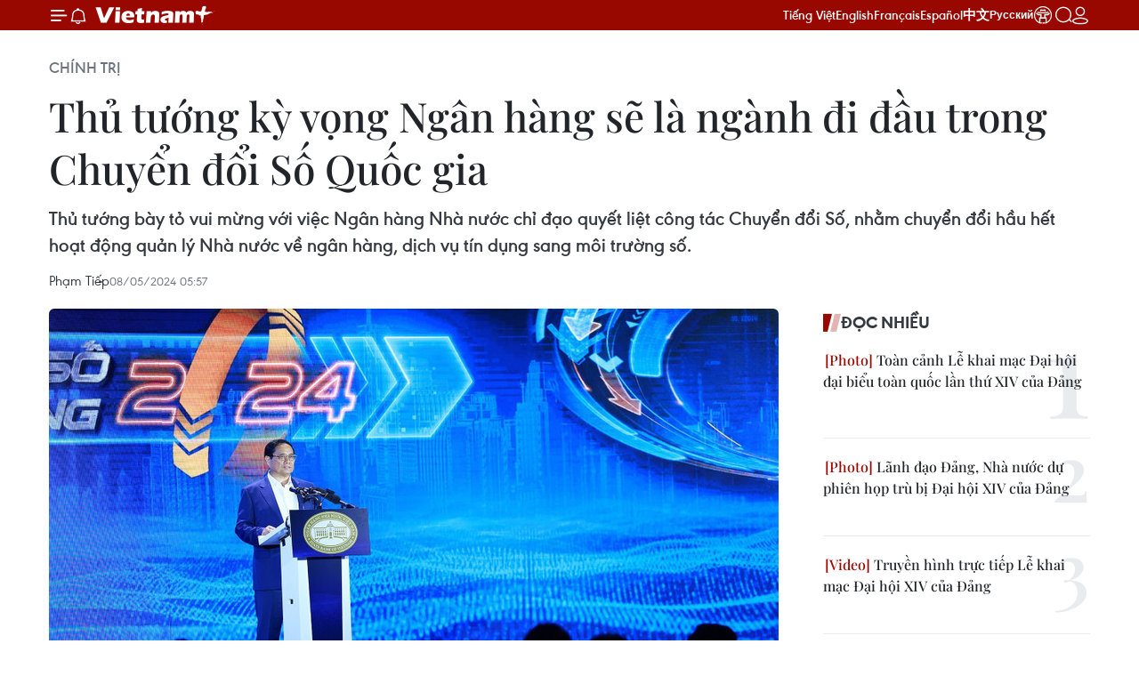

--- FILE ---
content_type: text/html;charset=utf-8
request_url: https://www.vietnamplus.vn/thu-tuong-ky-vong-ngan-hang-se-la-nganh-di-dau-trong-chuyen-doi-so-quoc-gia-post945223.vnp
body_size: 37501
content:
<!DOCTYPE html> <html lang="vi" class="vn "> <head> <title>Thủ tướng kỳ vọng Ngân hàng sẽ là ngành đi đầu trong Chuyển đổi Số Quốc gia | Vietnam+ (VietnamPlus)</title> <meta name="description" content="Thủ tướng bày tỏ vui mừng với việc Ngân hàng Nhà nước chỉ đạo quyết liệt công tác Chuyển đổi Số, nhằm chuyển đổi hầu hết hoạt động quản lý Nhà nước về ngân hàng, dịch vụ tín dụng sang môi trường số."/> <meta name="keywords" content="Chuyển đổi Số Quốc gia,ngân hàng,ngành ngân hàng,Thủ tướng Phạm Minh Chính,Kinh tế Số"/> <meta name="news_keywords" content="Chuyển đổi Số Quốc gia,ngân hàng,ngành ngân hàng,Thủ tướng Phạm Minh Chính,Kinh tế Số"/> <meta http-equiv="Content-Type" content="text/html; charset=utf-8" /> <meta http-equiv="X-UA-Compatible" content="IE=edge"/> <meta http-equiv="refresh" content="1800" /> <meta name="revisit-after" content="1 days" /> <meta name="viewport" content="width=device-width, initial-scale=1"> <meta http-equiv="content-language" content="vi" /> <meta name="format-detection" content="telephone=no"/> <meta name="format-detection" content="address=no"/> <meta name="apple-mobile-web-app-capable" content="yes"> <meta name="apple-mobile-web-app-status-bar-style" content="black"> <meta name="apple-mobile-web-app-title" content="Vietnam+ (VietnamPlus)"/> <meta name="referrer" content="no-referrer-when-downgrade"/> <link rel="shortcut icon" href="https://media.vietnamplus.vn/assets/web/styles/img/favicon.ico" type="image/x-icon" /> <link rel="preconnect" href="https://media.vietnamplus.vn"/> <link rel="dns-prefetch" href="https://media.vietnamplus.vn"/> <link rel="preconnect" href="//www.google-analytics.com" /> <link rel="preconnect" href="//www.googletagmanager.com" /> <link rel="preconnect" href="//stc.za.zaloapp.com" /> <link rel="preconnect" href="//fonts.googleapis.com" /> <link rel="preconnect" href="//pagead2.googlesyndication.com"/> <link rel="preconnect" href="//tpc.googlesyndication.com"/> <link rel="preconnect" href="//securepubads.g.doubleclick.net"/> <link rel="preconnect" href="//accounts.google.com"/> <link rel="preconnect" href="//adservice.google.com"/> <link rel="preconnect" href="//adservice.google.com.vn"/> <link rel="preconnect" href="//www.googletagservices.com"/> <link rel="preconnect" href="//partner.googleadservices.com"/> <link rel="preconnect" href="//tpc.googlesyndication.com"/> <link rel="preconnect" href="//za.zdn.vn"/> <link rel="preconnect" href="//sp.zalo.me"/> <link rel="preconnect" href="//connect.facebook.net"/> <link rel="preconnect" href="//www.facebook.com"/> <link rel="dns-prefetch" href="//www.google-analytics.com" /> <link rel="dns-prefetch" href="//www.googletagmanager.com" /> <link rel="dns-prefetch" href="//stc.za.zaloapp.com" /> <link rel="dns-prefetch" href="//fonts.googleapis.com" /> <link rel="dns-prefetch" href="//pagead2.googlesyndication.com"/> <link rel="dns-prefetch" href="//tpc.googlesyndication.com"/> <link rel="dns-prefetch" href="//securepubads.g.doubleclick.net"/> <link rel="dns-prefetch" href="//accounts.google.com"/> <link rel="dns-prefetch" href="//adservice.google.com"/> <link rel="dns-prefetch" href="//adservice.google.com.vn"/> <link rel="dns-prefetch" href="//www.googletagservices.com"/> <link rel="dns-prefetch" href="//partner.googleadservices.com"/> <link rel="dns-prefetch" href="//tpc.googlesyndication.com"/> <link rel="dns-prefetch" href="//za.zdn.vn"/> <link rel="dns-prefetch" href="//sp.zalo.me"/> <link rel="dns-prefetch" href="//connect.facebook.net"/> <link rel="dns-prefetch" href="//www.facebook.com"/> <link rel="dns-prefetch" href="//graph.facebook.com"/> <link rel="dns-prefetch" href="//static.xx.fbcdn.net"/> <link rel="dns-prefetch" href="//staticxx.facebook.com"/> <script> var cmsConfig = { domainDesktop: 'https://www.vietnamplus.vn', domainMobile: 'https://www.vietnamplus.vn', domainApi: 'https://api.vietnamplus.vn', domainStatic: 'https://media.vietnamplus.vn', domainLog: 'https://log.vietnamplus.vn', googleAnalytics: 'G\-79WRYYR5JK', siteId: 0, pageType: 1, objectId: 945223, adsZone: 291, allowAds: false, adsLazy: true, antiAdblock: true, }; var USER_AGENT=window.navigator&&(window.navigator.userAgent||window.navigator.vendor)||window.opera||"",IS_MOBILE=/Android|webOS|iPhone|iPod|BlackBerry|Windows Phone|IEMobile|Mobile Safari|Opera Mini/i.test(USER_AGENT),IS_REDIRECT=!1;function setCookie(e,o,i){var n=new Date,i=(n.setTime(n.getTime()+24*i*60*60*1e3),"expires="+n.toUTCString());document.cookie=e+"="+o+"; "+i+";path=/;"}function getCookie(e){var o=document.cookie.indexOf(e+"="),i=o+e.length+1;return!o&&e!==document.cookie.substring(0,e.length)||-1===o?null:(-1===(e=document.cookie.indexOf(";",i))&&(e=document.cookie.length),unescape(document.cookie.substring(i,e)))}IS_MOBILE&&getCookie("isDesktop")&&(setCookie("isDesktop",1,-1),window.location=window.location.pathname.replace(".amp", ".vnp")+window.location.search,IS_REDIRECT=!0); </script> <script> if(USER_AGENT && USER_AGENT.indexOf("facebot") <= 0 && USER_AGENT.indexOf("facebookexternalhit") <= 0) { var query = ''; var hash = ''; if (window.location.search) query = window.location.search; if (window.location.hash) hash = window.location.hash; var canonicalUrl = 'https://www.vietnamplus.vn/thu-tuong-ky-vong-ngan-hang-se-la-nganh-di-dau-trong-chuyen-doi-so-quoc-gia-post945223.vnp' + query + hash ; var curUrl = decodeURIComponent(window.location.href); if(!location.port && canonicalUrl.startsWith("http") && curUrl != canonicalUrl){ window.location.replace(canonicalUrl); } } </script> <meta property="fb:pages" content="120834779440" /> <meta property="fb:app_id" content="1960985707489919" /> <meta name="author" content="Vietnam+ (VietnamPlus)" /> <meta name="copyright" content="Copyright © 2026 by Vietnam+ (VietnamPlus)" /> <meta name="RATING" content="GENERAL" /> <meta name="GENERATOR" content="Vietnam+ (VietnamPlus)" /> <meta content="Vietnam+ (VietnamPlus)" itemprop="sourceOrganization" name="source"/> <meta content="news" itemprop="genre" name="medium"/> <meta name="robots" content="noarchive, max-image-preview:large, index, follow" /> <meta name="GOOGLEBOT" content="noarchive, max-image-preview:large, index, follow" /> <link rel="canonical" href="https://www.vietnamplus.vn/thu-tuong-ky-vong-ngan-hang-se-la-nganh-di-dau-trong-chuyen-doi-so-quoc-gia-post945223.vnp" /> <meta property="og:site_name" content="Vietnam+ (VietnamPlus)"/> <meta property="og:rich_attachment" content="true"/> <meta property="og:type" content="article"/> <meta property="og:url" content="https://www.vietnamplus.vn/thu-tuong-ky-vong-ngan-hang-se-la-nganh-di-dau-trong-chuyen-doi-so-quoc-gia-post945223.vnp"/> <meta property="og:image" content="https://media.vietnamplus.vn/images/c14f6479e83e315b4cf3a2906cc6a51e978079c402bc64047fabcbdfee92d56f373a96b633e7a0d727f9e071b36c6db5839d2d3b7442ef8405e7da65ba45bdcb197b68dc1b563b45a329d6e68d6493216815ae9166d541ab6cb8b658c365b9ee/thu-tuong-ngan-hang-chuyen-doi-so-1-4090.jpg.webp"/> <meta property="og:image:width" content="1200"/> <meta property="og:image:height" content="630"/> <meta property="og:title" content="Thủ tướng kỳ vọng Ngân hàng sẽ là ngành đi đầu trong Chuyển đổi Số Quốc gia"/> <meta property="og:description" content="Thủ tướng bày tỏ vui mừng với việc Ngân hàng Nhà nước chỉ đạo quyết liệt công tác Chuyển đổi Số, nhằm chuyển đổi hầu hết hoạt động quản lý Nhà nước về ngân hàng, dịch vụ tín dụng sang môi trường số."/> <meta name="twitter:card" value="summary"/> <meta name="twitter:url" content="https://www.vietnamplus.vn/thu-tuong-ky-vong-ngan-hang-se-la-nganh-di-dau-trong-chuyen-doi-so-quoc-gia-post945223.vnp"/> <meta name="twitter:title" content="Thủ tướng kỳ vọng Ngân hàng sẽ là ngành đi đầu trong Chuyển đổi Số Quốc gia"/> <meta name="twitter:description" content="Thủ tướng bày tỏ vui mừng với việc Ngân hàng Nhà nước chỉ đạo quyết liệt công tác Chuyển đổi Số, nhằm chuyển đổi hầu hết hoạt động quản lý Nhà nước về ngân hàng, dịch vụ tín dụng sang môi trường số."/> <meta name="twitter:image" content="https://media.vietnamplus.vn/images/c14f6479e83e315b4cf3a2906cc6a51e978079c402bc64047fabcbdfee92d56f373a96b633e7a0d727f9e071b36c6db5839d2d3b7442ef8405e7da65ba45bdcb197b68dc1b563b45a329d6e68d6493216815ae9166d541ab6cb8b658c365b9ee/thu-tuong-ngan-hang-chuyen-doi-so-1-4090.jpg.webp"/> <meta name="twitter:site" content="@Vietnam+ (VietnamPlus)"/> <meta name="twitter:creator" content="@Vietnam+ (VietnamPlus)"/> <meta property="article:publisher" content="https://www.facebook.com/VietnamPlus" /> <meta property="article:tag" content="Chuyển đổi Số Quốc gia,ngân hàng,ngành ngân hàng,Thủ tướng Phạm Minh Chính,Kinh tế Số"/> <meta property="article:section" content="Chính trị,Kinh doanh,Kinh tế" /> <meta property="article:published_time" content="2024-05-08T12:57:30+0700"/> <meta property="article:modified_time" content="2024-05-08T12:59:45+0700"/> <link rel="amphtml" href="https://www.vietnamplus.vn/thu-tuong-ky-vong-ngan-hang-se-la-nganh-di-dau-trong-chuyen-doi-so-quoc-gia-post945223.amp" /> <script type="application/ld+json"> { "@context": "http://schema.org", "@type": "Organization", "name": "Vietnam+ (VietnamPlus)", "url": "https://www.vietnamplus.vn", "logo": "https://media.vietnamplus.vn/assets/web/styles/img/logo.png", "foundingDate": "2008", "founders": [ { "@type": "Person", "name": "Thông tấn xã Việt Nam (TTXVN)" } ], "address": [ { "@type": "PostalAddress", "streetAddress": "Số 05 Lý Thường Kiệt - Hà Nội - Việt Nam", "addressLocality": "Hà Nội City", "addressRegion": "Northeast", "postalCode": "100000", "addressCountry": "VNM" } ], "contactPoint": [ { "@type": "ContactPoint", "telephone": "+84-243-941-1349", "contactType": "customer service" }, { "@type": "ContactPoint", "telephone": "+84-243-941-1348", "contactType": "customer service" } ], "sameAs": [ "https://www.facebook.com/VietnamPlus", "https://www.tiktok.com/@vietnamplus", "https://twitter.com/vietnamplus", "https://www.youtube.com/c/BaoVietnamPlus" ] } </script> <script type="application/ld+json"> { "@context" : "https://schema.org", "@type" : "WebSite", "name": "Vietnam+ (VietnamPlus)", "url": "https://www.vietnamplus.vn", "alternateName" : "Báo điện tử VIETNAMPLUS, Cơ quan của Thông tấn xã Việt Nam (TTXVN)", "potentialAction": { "@type": "SearchAction", "target": { "@type": "EntryPoint", "urlTemplate": "https://www.vietnamplus.vn/search/?q={search_term_string}" }, "query-input": "required name=search_term_string" } } </script> <script type="application/ld+json"> { "@context":"http://schema.org", "@type":"BreadcrumbList", "itemListElement":[ { "@type":"ListItem", "position":1, "item":{ "@id":"https://www.vietnamplus.vn/chinhtri/", "name":"Chính trị" } } ] } </script> <script type="application/ld+json"> { "@context": "http://schema.org", "@type": "NewsArticle", "mainEntityOfPage":{ "@type":"WebPage", "@id":"https://www.vietnamplus.vn/thu-tuong-ky-vong-ngan-hang-se-la-nganh-di-dau-trong-chuyen-doi-so-quoc-gia-post945223.vnp" }, "headline": "Thủ tướng kỳ vọng Ngân hàng sẽ là ngành đi đầu trong Chuyển đổi Số Quốc gia", "description": "Thủ tướng bày tỏ vui mừng với việc Ngân hàng Nhà nước chỉ đạo quyết liệt công tác Chuyển đổi Số, nhằm chuyển đổi hầu hết hoạt động quản lý Nhà nước về ngân hàng, dịch vụ tín dụng sang môi trường số.", "image": { "@type": "ImageObject", "url": "https://media.vietnamplus.vn/images/c14f6479e83e315b4cf3a2906cc6a51e978079c402bc64047fabcbdfee92d56f373a96b633e7a0d727f9e071b36c6db5839d2d3b7442ef8405e7da65ba45bdcb197b68dc1b563b45a329d6e68d6493216815ae9166d541ab6cb8b658c365b9ee/thu-tuong-ngan-hang-chuyen-doi-so-1-4090.jpg.webp", "width" : 1200, "height" : 675 }, "datePublished": "2024-05-08T12:57:30+0700", "dateModified": "2024-05-08T12:59:45+0700", "author": { "@type": "Person", "name": "Phạm Tiếp" }, "publisher": { "@type": "Organization", "name": "Vietnam+ (VietnamPlus)", "logo": { "@type": "ImageObject", "url": "https://media.vietnamplus.vn/assets/web/styles/img/logo.png" } } } </script> <link rel="preload" href="https://media.vietnamplus.vn/assets/web/styles/css/main.min-1.0.15.css" as="style"> <link rel="preload" href="https://media.vietnamplus.vn/assets/web/js/main.min-1.0.35.js" as="script"> <link rel="preload" href="https://media.vietnamplus.vn/assets/web/js/detail.min-1.0.16.js" as="script"> <link rel="preload" href="https://common.mcms.one/assets/styles/css/vietnamplus-1.0.0.css" as="style"> <link rel="stylesheet" href="https://common.mcms.one/assets/styles/css/vietnamplus-1.0.0.css"> <link id="cms-style" rel="stylesheet" href="https://media.vietnamplus.vn/assets/web/styles/css/main.min-1.0.15.css"> <style>.infographic-page { overflow-x: hidden;
}</style> <script type="text/javascript"> var _metaOgUrl = 'https://www.vietnamplus.vn/thu-tuong-ky-vong-ngan-hang-se-la-nganh-di-dau-trong-chuyen-doi-so-quoc-gia-post945223.vnp'; var page_title = document.title; var tracked_url = window.location.pathname + window.location.search + window.location.hash; var cate_path = 'chinhtri'; if (cate_path.length > 0) { tracked_url = "/" + cate_path + tracked_url; } </script> <script async="" src="https://www.googletagmanager.com/gtag/js?id=G-79WRYYR5JK"></script> <script> window.dataLayer = window.dataLayer || []; function gtag(){dataLayer.push(arguments);} gtag('js', new Date()); gtag('config', 'G-79WRYYR5JK', {page_path: tracked_url}); </script> <script>window.dataLayer = window.dataLayer || [];dataLayer.push({'pageCategory': '/chinhtri'});</script> <script> window.dataLayer = window.dataLayer || []; dataLayer.push({ 'event': 'Pageview', 'articleId': '945223', 'articleTitle': 'Thủ tướng kỳ vọng Ngân hàng sẽ là ngành đi đầu trong Chuyển đổi Số Quốc gia', 'articleCategory': 'Chính trị,Kinh doanh,Kinh tế', 'articleAlowAds': false, 'articleAuthor': 'Phạm Tiếp', 'articleType': 'detail', 'articleTags': 'Chuyển đổi Số Quốc gia,ngân hàng,ngành ngân hàng,Thủ tướng Phạm Minh Chính,Kinh tế Số', 'articlePublishDate': '2024-05-08T12:57:30+0700', 'articleThumbnail': 'https://media.vietnamplus.vn/images/c14f6479e83e315b4cf3a2906cc6a51e978079c402bc64047fabcbdfee92d56f373a96b633e7a0d727f9e071b36c6db5839d2d3b7442ef8405e7da65ba45bdcb197b68dc1b563b45a329d6e68d6493216815ae9166d541ab6cb8b658c365b9ee/thu-tuong-ngan-hang-chuyen-doi-so-1-4090.jpg.webp', 'articleShortUrl': 'https://www.vietnamplus.vn/thu-tuong-ky-vong-ngan-hang-se-la-nganh-di-dau-trong-chuyen-doi-so-quoc-gia-post945223.vnp', 'articleFullUrl': 'https://www.vietnamplus.vn/thu-tuong-ky-vong-ngan-hang-se-la-nganh-di-dau-trong-chuyen-doi-so-quoc-gia-post945223.vnp', }); </script> <script> window.dataLayer = window.dataLayer || []; dataLayer.push({'articleAuthor': 'Phạm Tiếp', 'articleAuthorID': '0'}); </script> <script type='text/javascript'> gtag('event', 'article_page',{ 'articleId': '945223', 'articleTitle': 'Thủ tướng kỳ vọng Ngân hàng sẽ là ngành đi đầu trong Chuyển đổi Số Quốc gia', 'articleCategory': 'Chính trị,Kinh doanh,Kinh tế', 'articleAlowAds': false, 'articleAuthor': 'Phạm Tiếp', 'articleType': 'detail', 'articleTags': 'Chuyển đổi Số Quốc gia,ngân hàng,ngành ngân hàng,Thủ tướng Phạm Minh Chính,Kinh tế Số', 'articlePublishDate': '2024-05-08T12:57:30+0700', 'articleThumbnail': 'https://media.vietnamplus.vn/images/c14f6479e83e315b4cf3a2906cc6a51e978079c402bc64047fabcbdfee92d56f373a96b633e7a0d727f9e071b36c6db5839d2d3b7442ef8405e7da65ba45bdcb197b68dc1b563b45a329d6e68d6493216815ae9166d541ab6cb8b658c365b9ee/thu-tuong-ngan-hang-chuyen-doi-so-1-4090.jpg.webp', 'articleShortUrl': 'https://www.vietnamplus.vn/thu-tuong-ky-vong-ngan-hang-se-la-nganh-di-dau-trong-chuyen-doi-so-quoc-gia-post945223.vnp', 'articleFullUrl': 'https://www.vietnamplus.vn/thu-tuong-ky-vong-ngan-hang-se-la-nganh-di-dau-trong-chuyen-doi-so-quoc-gia-post945223.vnp', }); </script> <script>(function(w,d,s,l,i){w[l]=w[l]||[];w[l].push({'gtm.start': new Date().getTime(),event:'gtm.js'});var f=d.getElementsByTagName(s)[0], j=d.createElement(s),dl=l!='dataLayer'?'&l='+l:'';j.async=true;j.src= 'https://www.googletagmanager.com/gtm.js?id='+i+dl;f.parentNode.insertBefore(j,f); })(window,document,'script','dataLayer','GTM-5WM58F3N');</script> <script type="text/javascript"> !function(){"use strict";function e(e){var t=!(arguments.length>1&&void 0!==arguments[1])||arguments[1],c=document.createElement("script");c.src=e,t?c.type="module":(c.async=!0,c.type="text/javascript",c.setAttribute("nomodule",""));var n=document.getElementsByTagName("script")[0];n.parentNode.insertBefore(c,n)}!function(t,c){!function(t,c,n){var a,o,r;n.accountId=c,null!==(a=t.marfeel)&&void 0!==a||(t.marfeel={}),null!==(o=(r=t.marfeel).cmd)&&void 0!==o||(r.cmd=[]),t.marfeel.config=n;var i="https://sdk.mrf.io/statics";e("".concat(i,"/marfeel-sdk.js?id=").concat(c),!0),e("".concat(i,"/marfeel-sdk.es5.js?id=").concat(c),!1)}(t,c,arguments.length>2&&void 0!==arguments[2]?arguments[2]:{})}(window,2272,{} )}(); </script> <script async src="https://sp.zalo.me/plugins/sdk.js"></script> </head> <body class="detail-page"> <noscript><iframe src="https://www.googletagmanager.com/ns.html?id=GTM-5WM58F3N" height="0" width="0" style="display:none;visibility:hidden"></iframe></noscript> <div id="sdaWeb_SdaMasthead" class="rennab rennab-top" data-platform="1" data-position="Web_SdaMasthead" style="display:none"> </div> <header class=" site-header"> <div class="sticky"> <div class="container"> <i class="ic-menu"></i> <i class="ic-bell"></i> <div id="header-news" class="pick-news hidden" data-source="header-latest-news"></div> <a class="small-logo" href="/" title="Vietnam+ (VietnamPlus)">Vietnam+ (VietnamPlus)</a> <ul class="menu"> <li> <a href="/" title="Tiếng Việt" target="_blank">Tiếng Việt</a> </li> <li> <a href="https://en.vietnamplus.vn" title="English" target="_blank" rel="nofollow">English</a> </li> <li> <a href="https://fr.vietnamplus.vn" title="Français" target="_blank" rel="nofollow">Français</a> </li> <li> <a href="https://es.vietnamplus.vn" title="Español" target="_blank" rel="nofollow">Español</a> </li> <li> <a href="https://zh.vietnamplus.vn" title="中文" target="_blank" rel="nofollow">中文</a> </li> <li> <a href="https://ru.vietnamplus.vn" title="Русский" target="_blank" rel="nofollow">Русский</a> </li> <li> <a class="ic-hn" href="https://hanoi.vietnamplus.vn/" target="_blank" rel="nofollow" title="Thăng Long - Hà Nội"><i class="hanoi-icon"></i></a> </li> </ul> <div class="search-wrapper"> <i class="ic-search"></i> <input type="text" class="search txtsearch" placeholder="Nhập từ khóa"> </div> <div class="user-menu" id="userprofile"></div> </div> </div> </header> <div class="site-body"> <div id="sdaWeb_SdaBackground" class="rennab " data-platform="1" data-position="Web_SdaBackground" style="display:none"> </div> <div class="container"> <div class="breadcrumb breadcrumb-detail"> <h2 class="main"> <a href="https://www.vietnamplus.vn/chinhtri/" title="Chính trị" class="active">Chính trị</a> </h2> </div> <div id="sdaWeb_SdaTop" class="rennab " data-platform="1" data-position="Web_SdaTop" style="display:none"> </div> <div class="article"> <h1 class="article__title cms-title "> Thủ tướng kỳ vọng Ngân hàng sẽ là ngành đi đầu trong Chuyển đổi Số Quốc gia </h1> <div class="article__sapo cms-desc"> <p>Thủ tướng bày tỏ vui mừng với việc Ngân hàng Nhà nước chỉ đạo quyết liệt công tác Chuyển đổi Số, nhằm chuyển đổi hầu hết hoạt động quản lý Nhà nước về ngân hàng, dịch vụ tín dụng sang môi trường số.</p> </div> <div id="sdaWeb_SdaArticleAfterSapo" class="rennab " data-platform="1" data-position="Web_SdaArticleAfterSapo" style="display:none"> </div> <div class="article__meta"> <span class="author cms-author">Phạm Tiếp</span> <time class="time" datetime="2024-05-08T12:57:30+0700" data-time="1715147850" data-friendly="false">08/05/2024 12:57</time> <meta class="cms-date" itemprop="datePublished" content="2024-05-08T12:57:30+0700"> </div> <div class="col"> <div class="main-col content-col"> <figure class="article__avatar "> <img class="cms-photo" src="https://media.vietnamplus.vn/images/0269a4d9f75e4b7b9fb93337a907b3825a20785f24b34c583fcf85c0868fc7106c7b7eaaa4be3859c1c7037912523096a7b906c9f8c294aec555648f39290c672264912a771b2f20ae961f28a8cbe72f/thu-tuong-ngan-hang-chuyen-doi-so-1-4090.jpg" alt="Thủ tướng Phạm Minh Chính, Chủ tịch Ủy ban Quốc gia về Chuyển đổi Số phát biểu tại Diễn đàn Chuyển đổi Số ngành Ngân hàng năm 2024. (Ảnh: Dương Giang/TTXVN)" cms-photo-caption="Thủ tướng Phạm Minh Chính, Chủ tịch Ủy ban Quốc gia về Chuyển đổi Số phát biểu tại Diễn đàn Chuyển đổi Số ngành Ngân hàng năm 2024. (Ảnh: Dương Giang/TTXVN)"/> <figcaption>Thủ tướng Phạm Minh Chính, Chủ tịch Ủy ban Quốc gia về Chuyển đổi Số phát biểu tại Diễn đàn Chuyển đổi Số ngành Ngân hàng năm 2024. (Ảnh: Dương Giang/TTXVN)</figcaption> </figure> <div id="sdaWeb_SdaArticleAfterAvatar" class="rennab " data-platform="1" data-position="Web_SdaArticleAfterAvatar" style="display:none"> </div> <div class="article__body zce-content-body cms-body" itemprop="articleBody"> <div class="social-pin sticky article__social"> <a href="javascript:void(0);" class="zl zalo-share-button" title="Zalo" data-href="https://www.vietnamplus.vn/thu-tuong-ky-vong-ngan-hang-se-la-nganh-di-dau-trong-chuyen-doi-so-quoc-gia-post945223.vnp" data-oaid="4486284411240520426" data-layout="1" data-color="blue" data-customize="true">Zalo</a> <a href="javascript:void(0);" class="item fb" data-href="https://www.vietnamplus.vn/thu-tuong-ky-vong-ngan-hang-se-la-nganh-di-dau-trong-chuyen-doi-so-quoc-gia-post945223.vnp" data-rel="facebook" title="Facebook">Facebook</a> <a href="javascript:void(0);" class="item tw" data-href="https://www.vietnamplus.vn/thu-tuong-ky-vong-ngan-hang-se-la-nganh-di-dau-trong-chuyen-doi-so-quoc-gia-post945223.vnp" data-rel="twitter" title="Twitter">Twitter</a> <a href="javascript:void(0);" class="bookmark sendbookmark hidden" onclick="ME.sendBookmark(this, 945223);" data-id="945223" title="Lưu bài viết">Lưu bài viết</a> <a href="javascript:void(0);" class="print sendprint" title="Print" data-href="/print-945223.html">Bản in</a> <a href="javascript:void(0);" class="item link" data-href="https://www.vietnamplus.vn/thu-tuong-ky-vong-ngan-hang-se-la-nganh-di-dau-trong-chuyen-doi-so-quoc-gia-post945223.vnp" data-rel="copy" title="Copy link">Copy link</a> <div id='shortenlink-container'></div> </div> <p>Sáng 8/5, Thủ tướng Chính phủ Phạm Minh Chính đã dự sự kiện Chuyển đổi Số ngành Ngân hàng năm 2024 do Ngân hàng Nhà nước Việt Nam tổ chức có chủ đề “Mở rộng kết nối và phát triển hệ sinh thái số.”</p>
<p>Cùng dự có Thống đốc Ngân hàng Nhà nước Việt Nam Nguyễn Thị Hồng; lãnh đạo các bộ, ban, ngành Trung ương; lãnh đạo các tổ chức tài chính, tín dụng và công nghệ liên quan.</p>
<h2>Lấy trải nghiệm của khách hàng là thước đo</h2>
<p>Thực hiện Chương trình Chuyển đổi Số Quốc gia, Ngân hàng Nhà nước Việt Nam đã có “Kế hoạch chuyển đổi số ngành Ngân hàng đến năm 2025, định hướng đến năm 2030.”</p>
<p>Sau ba năm triển khai, hoạt động chuyển số ngành Ngân hàng đã đạt được những thành quả đáng khích lệ, góp phần xây dựng Chính phủ Số, nền Kinh tế Số, Xã hội Số.</p>
<p>Đến nay, hơn 87% người trưởng thành đã có tài khoản thanh toán tại ngân hàng và nhiều ngân hàng đã có trên 95% số lượng giao dịch được xử lý trên kênh số.</p>
<p>Tăng trưởng về số lượng giao dịch thanh toán qua di động (Mobile) và QR code bình quân qua các năm từ 2017-2023 đạt trên 100%/năm.</p>
<p>Hạ tầng công nghệ ngân hàng thường xuyên được đầu tư nâng cấp, phát triển, đảm bảo hoạt động liên tục, thông suốt, an toàn.</p>
<p>Các công nghệ số mới cũng được ứng dụng mạnh mẽ để phục vụ nhu cầu phát triển sản phẩm, dịch vụ mới và đáp ứng nhu cầu ngày càng tăng cao của người dân, doanh nghiệp.</p>
<p>Việt Nam đã hoàn thành kết nối thanh toán xuyên biên giới qua mã QR với Thái Lan, Campuchia và đang triển khai với Lào, dự kiến sẽ tiếp tục mở rộng ra các nước trong và ngoài khu vực ASEAN.</p>
<div class="sda_middle"> <div id="sdaWeb_SdaArticleMiddle" class="rennab fyi" data-platform="1" data-position="Web_SdaArticleMiddle"> </div>
</div>
<figure> <img src="[data-uri]" id="1618908" alt="thu tuong_ngan hang_chuyen doi so 2.jpg" data-width="7244" data-height="4411" data-image-id="1618908" class="lazyload cms-photo" data-large-src="https://media.vietnamplus.vn/images/db3eecc2e589c60996480488f99e20f49909af2705e314a1253f838caa340b6cf96b8caaad66020de72f2533606161ed512c179618fcbe9a732ff6a82a7978cdbfb47c03d75af3b1269c719d62ea41a2/thu-tuong-ngan-hang-chuyen-doi-so-2-9606.jpg" data-src="https://media.vietnamplus.vn/images/412d7a512dc574658776239cdcb9e9325a20785f24b34c583fcf85c0868fc7106c7b7eaaa4be3859c1c7037912523096a7b906c9f8c294aec555648f39290c67405a6c226b061648dce7ff9747a57b62/thu-tuong-ngan-hang-chuyen-doi-so-2-9606.jpg" title="Diễn đàn Chuyển đổi Số ngành ngân hàng 2024. (Ảnh: Trần Việt/TTXVN)" width="660" height="401"> <figcaption> Diễn đàn Chuyển đổi Số ngành ngân hàng 2024. (Ảnh: Trần Việt/TTXVN) </figcaption>
</figure>
<p>Ngành Ngân hàng đã phối hợp chặt chẽ với Bộ Công an trong công tác phòng, chống tội phạm; ứng dụng dữ liệu dân cư để phục vụ việc làm sạch dữ liệu, định danh và xác thực chính xác thông tin khách hàng, hỗ trợ hoạt động cho vay tiêu dùng trên kênh điện tử, bảo lãnh điện tử cũng như góp phần đảm bảo an toàn hoạt động ngân hàng.</p>
<p>Đến nay, đã có 58 tổ chức tín dụng đã và đang triển khai ứng dụng xác thực khách hàng bằng thẻ căn cước gắn chíp qua thiết bị tại quầy, 14 tổ chức tín dụng đang thử nghiệm ứng dụng tài khoản định danh và xác thực điện tử (VNeID) vào các nghiệp vụ: mở tài khoản thanh toán; xác thực giao dịch thanh toán; đối chiếu, xác thực thông tin khách hàng.</p>
<p>Hoạt động thanh toán không dùng tiền mặt và hoạt động ngân hàng số tiếp tục đạt được những chuyển biến tích cực.</p>
<p>Trong bốn tháng của năm 2024, giao dịch thanh toán không dùng tiền mặt tăng 56,57% về số lượng và 31,35% về giá trị; qua kênh Internet tăng tương ứng 48,81% và 25,73%; qua kênh điện thoại di động tăng tương ứng 58,70% và 33,12%.</p>
<p>Ngân hàng Nhà nước đã chọn chủ đề “Mở rộng kết nối và phát triển hệ sinh thái số” cho sự kiện Chuyển đổi Số ngành Ngân hàng năm 2024 nhằm tiếp tục triển khai tầm nhìn của Thủ tướng Chính phủ về Chuyển đổi Số Quốc gia; phát huy những thành quả, nhiệm vụ đạt được trong "Năm dữ liệu số quốc gia 2023," với quan điểm xuyên suốt lấy người dân, doanh nghiệp là trung tâm và định hướng chuyển đổi số ngành Ngân hàng và lấy trải nghiệm của khách hàng là thước đo.</p>
<p>Tại sự kiện, nhiều bộ, ngành và các tổ chức tín dụng tham luận nhiều nội dung liên quan chuyển đổi số ngành Ngân hàng như: việc ứng dụng dữ liệu dân cư hỗ trợ phát triển dịch vụ và đảm bảo an ninh an toàn trong chuyển đổi số ngân hàng; kết nối, tích hợp ứng dụng dữ liệu dân cư - VneID trong xác thực, định danh khách hàng; phát triển các nền tảng số sáng tạo “Make in Vietnam,” thúc đẩy hình thành hệ sinh thái số kết nối ngân hàng với các ngành, lĩnh vực khác; xây dựng hệ sinh thái mở và tích hợp sản phẩm dịch vụ ngân hàng; tích hợp công nghệ phát triển dịch vụ tài chính trên ứng dụng Mobile banking; giải pháp xử lý các tài khoản nghi ngờ gian lận, giả mạo, bất hợp pháp…</p>
<figure> <img src="[data-uri]" id="1618910" alt="thu tuong_ngan hang_chuyen doi so 3.jpg" data-width="1888" data-height="1357" data-image-id="1618910" class="lazyload cms-photo" data-large-src="https://media.vietnamplus.vn/images/db3eecc2e589c60996480488f99e20f49909af2705e314a1253f838caa340b6cf96b8caaad66020de72f2533606161ed512c179618fcbe9a732ff6a82a7978cdf8202801bd6a4d6bec3e688469eb759b/thu-tuong-ngan-hang-chuyen-doi-so-3-8038.jpg" data-src="https://media.vietnamplus.vn/images/412d7a512dc574658776239cdcb9e9325a20785f24b34c583fcf85c0868fc7106c7b7eaaa4be3859c1c7037912523096a7b906c9f8c294aec555648f39290c6789cd9338756827660845651de6cc52bb/thu-tuong-ngan-hang-chuyen-doi-so-3-8038.jpg" title="Thủ tướng Phạm Minh Chính tham quan trưng bày về ứng dụng Chuyển đổi Số trong lĩnh vực ngân hàng. (Ảnh: Dương Giang/TTXVN)" width="660" height="474"> <figcaption> Thủ tướng Phạm Minh Chính tham quan trưng bày về ứng dụng Chuyển đổi Số trong lĩnh vực ngân hàng. (Ảnh: Dương Giang/TTXVN) </figcaption>
</figure>
<p>Tham quan 16 gian trưng bày, nghe giới thiệu các sản phẩm, dịch vụ, công nghệ mới nhất của các ngân hàng, trung gian thanh toán, doanh nghiệp công nghệ, cảm nhận quá trình Chuyển đổi Số đã và đang đi từng ngõ, gõ từng nhà, rà từng người; phát biểu tại sự kiện, Thủ tướng Chính phủ Phạm Minh Chính cho biết Chính phủ đã lựa chọn chủ đề Chuyển đổi Số Quốc gia năm 2024 là "Phát triển kinh tế số với bốn trụ cột công nghiệp công nghệ thông tin, số hóa các ngành kinh tế, quản trị số, dữ liệu số - Động lực quan trọng cho phát triển kinh tế-xã hội nhanh và bền vững."</p>
<p>Trọng tâm đặt ra là đẩy mạnh phát triển Kinh tế Số, trong đó ngành Ngân hàng với vai trò là huyết mạch của nền kinh tế, có tác động hàng ngày đến hầu hết các lĩnh vực trong nền kinh tế, mọi mặt hoạt động của người dân, doanh nghiệp.</p>
<div class="sda_middle"> <div id="sdaWeb_SdaArticleMiddle1" class="rennab fyi" data-platform="1" data-position="Web_SdaArticleMiddle1"> </div>
</div>
<p>Chính phủ, Thủ tướng luôn xác định và rất kỳ vọng ngành Ngân hàng sẽ là ngành đi đầu, tiên phong trong thúc đẩy Chuyển đổi Số Quốc gia, phát triển Kinh tế Số, Xã hội Số và Công dân Số.</p>
<h2>Thực hiện năm đẩy mạnh trong chuyển đổi số ngành Ngân hàng</h2>
<p>Nhất trí cao với chủ đề của Ngân hàng Nhà nước Việt Nam đã lựa chọn cho Ngày Chuyển đổi Số ngành Ngân hàng năm 2024 là "Mở rộng kết nối và phát triển hệ sinh thái số," Thủ tướng Chính phủ bày tỏ vui mừng với việc Ngân hàng Nhà nước Việt Nam đã nhận thức cao và chỉ đạo quyết liệt công tác Chuyển đổi Số nhằm chuyển đổi hầu hết hoạt động quản lý Nhà nước về ngân hàng, dịch vụ tín dụng sang môi trường số, thúc đẩy phát triển kinh tế-xã hội và phục vụ ngày càng tốt hơn cho người dân, doanh nghiệp, đạt được kết quả quan trọng.</p>
<p>Phát triển các dịch vụ không dùng tiền mặt đã được triển khai rộng khắp trên phạm vi cả nước với số lượng người dùng, giá trị thanh toán ngày càng tăng; tích cực phối hợp với Bộ Công an triển khai Đề án 06 và đưa ra nhiều sản phẩm, dịch vụ thiết thực phục vụ người dân, doanh nghiệp; tích cực triển khai cung cấp dịch vụ công ngành Ngân hàng trực tuyến toàn trình và tích hợp trên Cổng dịch vụ công quốc gia và Đề án 06.</p>
<figure> <img src="[data-uri]" id="1618911" alt="thu tuong_ngan hang_chuyen doi so 4.jpg" data-width="1888" data-height="1259" data-image-id="1618911" class="lazyload cms-photo" data-large-src="https://media.vietnamplus.vn/images/db3eecc2e589c60996480488f99e20f49909af2705e314a1253f838caa340b6cf96b8caaad66020de72f2533606161ed512c179618fcbe9a732ff6a82a7978cdf36ac5b63e763930688c2f586d327621/thu-tuong-ngan-hang-chuyen-doi-so-4-4470.jpg" data-src="https://media.vietnamplus.vn/images/412d7a512dc574658776239cdcb9e9325a20785f24b34c583fcf85c0868fc7106c7b7eaaa4be3859c1c7037912523096a7b906c9f8c294aec555648f39290c677fb7d600c8901ecba9fa3c5ed819b65b/thu-tuong-ngan-hang-chuyen-doi-so-4-4470.jpg" title="Thủ tướng Phạm Minh Chính tham quan trưng bày về ứng dụng Chuyển đổi Số trong lĩnh vực ngân hàng. (Ảnh: Dương Giang/TTXVN)" width="660" height="440"> <figcaption> Thủ tướng Phạm Minh Chính tham quan trưng bày về ứng dụng Chuyển đổi Số trong lĩnh vực ngân hàng. (Ảnh: Dương Giang/TTXVN) </figcaption>
</figure>
<p>Biểu dương những nỗ lực, cố gắng và kết quả đạt được của ngành Ngân hàng và các tổ chức tín dụng; sự phối hợp chặt chẽ với các bộ, ngành, địa phương; sự đồng lòng, ủng hộ, tham gia tích cực của người dân, doanh nghiệp, đóng góp chung vào công cuộc Chuyển đổi Số Quốc gia; Thủ tướng Chính phủ cũng chỉ rõ một số hạn chế trong Chuyển đổi Số ngành Ngân hàng như: vướng mắc về thể chế; hạ tầng số, nền tảng số còn chưa theo kịp nhu cầu thực tế; việc đảm bảo an ninh an toàn, bảo mật thông tin còn nhiều thách thức; các doanh nghiệp công nghệ tham gia phát triển các công nghệ nghệ mới (Fintech) còn hạn chế; thiếu hụt nhân lực trình độ cao, nhất là nhân lực công nghệ thông tin...</p>
<p>Từ thực tiễn, Thủ tướng Phạm Minh Chính rút ra nhiều bài học kinh nghiệm như: có sự vào cuộc với quyết tâm cao của toàn ngành Ngân hàng, sự phối hợp chặt chẽ với các bộ, ngành, địa phương; lấy người dân, doanh nghiệp, đơn vị hành chính sự nghiệp là chủ thể, là trung tâm của Chuyển đổi Số; xây dựng, hoàn thiện hành lang pháp lý về Chuyển đổi Số ngành Ngân hàng, đáp ứng yêu cầu thực tiễn; tăng cường kiểm tra, giám sát; kiên quyết phòng chống tham nhũng, tiêu cực, lợi ích nhóm; đẩy mạnh truyền thông chính sách, góp phần tạo đồng thuận xã hội, củng cố niềm tin của nhân dân; đột phá trong phát triển hạ tầng số, xây dựng xã hội số, công dân số, với quan điểm “chính sách thông thoáng; hạ tầng thông suốt; quản trị thông minh.”</p>
<p>Thủ tướng nêu rõ ba mục tiêu thời gian tới của Chuyển đổi Số ngành Ngân hàng: Tạo điều kiện thuận lợi nhất cho người dân, doanh nghiệp, đơn vị hành chính-sự nghiệp tiếp cận thuận lợi nhất, tốt nhất với các dịch vụ ngân hàng; góp phần tiết giảm chi phí về thời gian, vật chất, chi phí tuân thủ cho người dân, doanh nghiệp, đơn vị hành chính sự nghiệp và bản thân hệ thống ngân hàng; góp phần đắc lực, hiệu quả kiểm soát rủi ro, ngăn chặn và đẩy lùi tham nhũng, tiêu cực, phiền hà, sách nhiễu.</p>
<p>Chỉ rõ các quan điểm chỉ đạo, điều hành, thời gian tới, Thủ tướng Phạm Minh Chính yêu cầu ngành Ngân hàng tiếp tục thực hiện chuyển đổi số trên tinh thần là “5 đẩy mạnh.” Trong đó, Ngân hàng Nhà nước và ngành Ngân hàng phải đẩy mạnh hoàn thiện thể chế, cơ chế chính sách, tạo hành lang pháp lý đầy đủ để thúc đẩy phát triển, mở rộng, đa dạng các sản phẩm dịch vụ ngân hàng hiện đại, tuân thủ chuẩn mực quốc tế, thúc đẩy phát triển hệ sinh thái ngân hàng số, đáp ứng nhu cầu ngày càng tăng của nền kinh tế.</p>
<figure> <img src="[data-uri]" id="1618912" alt="thu tuong_ngan hang_chuyen doi so 5.jpg" data-width="1888" data-height="1215" data-image-id="1618912" class="lazyload cms-photo" data-large-src="https://media.vietnamplus.vn/images/db3eecc2e589c60996480488f99e20f49909af2705e314a1253f838caa340b6cf96b8caaad66020de72f2533606161ed512c179618fcbe9a732ff6a82a7978cd9842a915ab74b27fa1bbe49454898c56/thu-tuong-ngan-hang-chuyen-doi-so-5-7556.jpg" data-src="https://media.vietnamplus.vn/images/412d7a512dc574658776239cdcb9e9325a20785f24b34c583fcf85c0868fc7106c7b7eaaa4be3859c1c7037912523096a7b906c9f8c294aec555648f39290c679490311ff3f9e5ad275eb9185a03e5c9/thu-tuong-ngan-hang-chuyen-doi-so-5-7556.jpg" title="Thủ tướng Phạm Minh Chính tham quan trưng bày về ứng dụng Chuyển đổi Số trong lĩnh vực ngân hàng. (Ảnh: Dương Giang/TTXVN)" width="660" height="424"> <figcaption> Thủ tướng Phạm Minh Chính tham quan trưng bày về ứng dụng Chuyển đổi Số trong lĩnh vực ngân hàng. (Ảnh: Dương Giang/TTXVN) </figcaption>
</figure>
<div class="sda_middle"> <div id="sdaWeb_SdaArticleMiddle2" class="rennab fyi" data-platform="1" data-position="Web_SdaArticleMiddle2"> </div>
</div>
<p>Cùng với đó, đẩy mạnh phát triển hạ tầng thanh toán điện tử, đa dạng hóa sản phẩm, dịch vụ ngân hàng tạo nền tảng quan trọng cho phát triển hệ sinh thái ngân hàng số, nền Kinh tế Số; đẩy mạnh chuyển đổi số trong hỗ trợ công tác thanh tra, giám sát ngân hàng, nhằm tăng cường công khai, minh bạch, phòng chống tham nhũng, rửa tiền; đẩy mạnh phát triển nhân lực số ngành Ngân hàng, nhất là nhân lực chất lượng cao để đáp ứng nhu cầu phát triển của ngành Ngân hàng và hợp tác quốc tế; đẩy mạnh an ninh, an toàn trong thanh toán, bảo vệ dữ liệu cá nhân, áp dụng tiêu chuẩn bảo mật mới, đảm bảo thanh toán nhanh chóng, an toàn, tiện lợi và chi phí hợp lý.</p>
<p>Chỉ đạo ngành Ngân hàng thực hiện các nhiệm vụ, giải pháp trọng tâm thời gian tới, Thủ tướng Chính phủ nhấn mạnh ngành phải bám sát, triển khai có hiệu quả các nhiệm vụ giải pháp tại Chiến lược Chuyển đổi Số Quốc gia, Chiến lược phát triển ngành Ngân hàng; Kế hoạch Chuyển đổi Số ngành Ngân hàng và Chỉ thị 18 về đẩy mạnh kết nối, chia sẻ dữ liệu phục vụ phát triển thương mại điện tử, chống thất thu thuế, bảo đảm an ninh tiền tệ.</p>
<p>Thủ tướng Phạm Minh Chính mong muốn và tin tưởng với những nỗ lực, quyết tâm và sự chủ động, sáng tạo của Ngân hàng Nhà nước, các tổ chức tín dụng trong công cuộc chuyển đổi số thời gian qua và qua những hoạt động nổi bật tại sự kiện Chuyển đổi Số của ngành Ngân hàng năm 2024, với sự chủ động, quyết tâm và nỗ lực của Ngân hàng Nhà nước, ngành Ngân hàng công cuộc chuyển đổi số quốc gia sẽ có nhiều chuyển biến tích cực và toàn diện; ngành sẽ tiên phong trong chuyển đổi số, đổi mới sáng tạo; góp phần quan trọng vào việc thực hiện các mục tiêu phát triển của đất nước ngày một phồn vinh, người dân ngày càng hạnh phúc, ấm no./.</p>
<div class="article-relate" data-source="related-news"> <article class="story"> <figure class="story__thumb"> <a class="cms-link" href="https://www.vietnamplus.vn/thu-tuong-pham-minh-chinh-du-dien-dan-chuyen-doi-so-nganh-ngan-hang-nam-2024-post945202.vnp" title="Thủ tướng Phạm Minh Chính dự Diễn đàn chuyển đổi số ngành ngân hàng năm 2024"> <img class="lazyload" src="[data-uri]" data-src="https://media.vietnamplus.vn/images/8cd58b0cafd4d1a4d26631f6fd7e1e8147422b31ea6ed68a6f77162d65f5f72607a2846e973aab93a7fa1a083ed767a026219c6e5a9aa7c26c53cdc3c8b41e3c01c03c9d80cc25a3b21b080466184701/0805thutuong5-5472.jpg.webp" data-srcset="https://media.vietnamplus.vn/images/8cd58b0cafd4d1a4d26631f6fd7e1e8147422b31ea6ed68a6f77162d65f5f72607a2846e973aab93a7fa1a083ed767a026219c6e5a9aa7c26c53cdc3c8b41e3c01c03c9d80cc25a3b21b080466184701/0805thutuong5-5472.jpg.webp 1x, https://media.vietnamplus.vn/images/04d4a60c75e228f7d8142060100d279447422b31ea6ed68a6f77162d65f5f72607a2846e973aab93a7fa1a083ed767a026219c6e5a9aa7c26c53cdc3c8b41e3c01c03c9d80cc25a3b21b080466184701/0805thutuong5-5472.jpg.webp 2x" alt="Thủ tướng Phạm Minh Chính dự Diễn đàn chuyển đổi số ngành ngân hàng năm 2024"> <noscript> <img src="https://media.vietnamplus.vn/images/8cd58b0cafd4d1a4d26631f6fd7e1e8147422b31ea6ed68a6f77162d65f5f72607a2846e973aab93a7fa1a083ed767a026219c6e5a9aa7c26c53cdc3c8b41e3c01c03c9d80cc25a3b21b080466184701/0805thutuong5-5472.jpg.webp" srcset="https://media.vietnamplus.vn/images/8cd58b0cafd4d1a4d26631f6fd7e1e8147422b31ea6ed68a6f77162d65f5f72607a2846e973aab93a7fa1a083ed767a026219c6e5a9aa7c26c53cdc3c8b41e3c01c03c9d80cc25a3b21b080466184701/0805thutuong5-5472.jpg.webp 1x, https://media.vietnamplus.vn/images/04d4a60c75e228f7d8142060100d279447422b31ea6ed68a6f77162d65f5f72607a2846e973aab93a7fa1a083ed767a026219c6e5a9aa7c26c53cdc3c8b41e3c01c03c9d80cc25a3b21b080466184701/0805thutuong5-5472.jpg.webp 2x" alt="Thủ tướng Phạm Minh Chính dự Diễn đàn chuyển đổi số ngành ngân hàng năm 2024" class="image-fallback"> </noscript></a> </figure> <h2 class="story__heading" data-tracking="945202"><a class=" cms-link" href="https://www.vietnamplus.vn/thu-tuong-pham-minh-chinh-du-dien-dan-chuyen-doi-so-nganh-ngan-hang-nam-2024-post945202.vnp" title="Thủ tướng Phạm Minh Chính dự Diễn đàn chuyển đổi số ngành ngân hàng năm 2024"> <i class="ic-photo"></i> Thủ tướng Phạm Minh Chính dự Diễn đàn chuyển đổi số ngành ngân hàng năm 2024 </a></h2> <div class="story__summary story__shorten"> <p>Sáng 8/5, tại Hà Nội, Thủ tướng Phạm Minh Chính, Chủ tịch Ủy ban Quốc gia về chuyển đổi số, đến dự Diễn đàn Chuyển đổi số ngành ngân hàng năm 2024.</p> </div> </article>
</div> <div class="article__source"> <div class="source"> <span class="name">(TTXVN/Vietnam+)</span> </div> </div> <div id="sdaWeb_SdaArticleAfterBody" class="rennab " data-platform="1" data-position="Web_SdaArticleAfterBody" style="display:none"> </div> </div> <div class="article__tag"> <a class="active" href="https://www.vietnamplus.vn/tag/chuyen-doi-so-quoc-gia-tag7799.vnp" title="Chuyển đổi Số Quốc gia">#Chuyển đổi Số Quốc gia</a> <a class="active" href="https://www.vietnamplus.vn/tag/ngan-hang-tag3047.vnp" title="ngân hàng">#ngân hàng</a> <a class="" href="https://www.vietnamplus.vn/tag/nganh-ngan-hang-tag51591.vnp" title="ngành ngân hàng">#ngành ngân hàng</a> <a class="" href="https://www.vietnamplus.vn/tag/thu-tuong-pham-minh-chinh-tag2561.vnp" title="Thủ tướng Phạm Minh Chính">#Thủ tướng Phạm Minh Chính</a> <a class="" href="https://www.vietnamplus.vn/tag/kinh-te-so-tag5759.vnp" title="Kinh tế Số">#Kinh tế Số</a> </div> <div id="sdaWeb_SdaArticleAfterTag" class="rennab " data-platform="1" data-position="Web_SdaArticleAfterTag" style="display:none"> </div> <div class="wrap-social"> <div class="social-pin article__social"> <a href="javascript:void(0);" class="zl zalo-share-button" title="Zalo" data-href="https://www.vietnamplus.vn/thu-tuong-ky-vong-ngan-hang-se-la-nganh-di-dau-trong-chuyen-doi-so-quoc-gia-post945223.vnp" data-oaid="4486284411240520426" data-layout="1" data-color="blue" data-customize="true">Zalo</a> <a href="javascript:void(0);" class="item fb" data-href="https://www.vietnamplus.vn/thu-tuong-ky-vong-ngan-hang-se-la-nganh-di-dau-trong-chuyen-doi-so-quoc-gia-post945223.vnp" data-rel="facebook" title="Facebook">Facebook</a> <a href="javascript:void(0);" class="item tw" data-href="https://www.vietnamplus.vn/thu-tuong-ky-vong-ngan-hang-se-la-nganh-di-dau-trong-chuyen-doi-so-quoc-gia-post945223.vnp" data-rel="twitter" title="Twitter">Twitter</a> <a href="javascript:void(0);" class="bookmark sendbookmark hidden" onclick="ME.sendBookmark(this, 945223);" data-id="945223" title="Lưu bài viết">Lưu bài viết</a> <a href="javascript:void(0);" class="print sendprint" title="Print" data-href="/print-945223.html">Bản in</a> <a href="javascript:void(0);" class="item link" data-href="https://www.vietnamplus.vn/thu-tuong-ky-vong-ngan-hang-se-la-nganh-di-dau-trong-chuyen-doi-so-quoc-gia-post945223.vnp" data-rel="copy" title="Copy link">Copy link</a> <div id='shortenlink-container'></div> </div> <a href="https://news.google.com/publications/CAAqBwgKMN-18wowlLWFAw?hl=vi&gl=VN&ceid=VN%3Avi" class="google-news" target="_blank" title="Google News">Theo dõi VietnamPlus </a> </div> <div id="sdaWeb_SdaArticleAfterBody1" class="rennab " data-platform="1" data-position="Web_SdaArticleAfterBody1" style="display:none"> </div> <div id="sdaWeb_SdaArticleAfterBody2" class="rennab " data-platform="1" data-position="Web_SdaArticleAfterBody2" style="display:none"> </div> <div class="related-topic"> <h3 class="box-heading"> <a class="title" href="https://www.vietnamplus.vn/topic/chuyen-doi-so-quoc-gia-1111.vnp" title="Chuyển đổi Số Quốc gia"> Chuyển đổi Số Quốc gia </a> </h3> <div class="box-content" data-source="topic-box-1111"> <article class="story"> <h2 class="story__heading" data-tracking="1090479"> <a class=" cms-link" href="https://www.vietnamplus.vn/chuyen-doi-so-giup-doanh-nghiep-dong-bang-song-cuu-long-tien-nhanh-trong-ky-nguyen-moi-post1090479.vnp" title="Chuyển đổi số giúp doanh nghiệp Đồng bằng sông Cửu Long tiến nhanh trong kỷ nguyên mới"> Chuyển đổi số giúp doanh nghiệp Đồng bằng sông Cửu Long tiến nhanh trong kỷ nguyên mới </a> </h2> </article> <article class="story"> <h2 class="story__heading" data-tracking="1089995"> <a class=" cms-link" href="https://www.vietnamplus.vn/viet-nam-duc-thuc-day-chuyen-doi-so-giao-duc-nghe-nghiep-post1089995.vnp" title="Việt Nam-Đức thúc đẩy chuyển đổi số giáo dục nghề nghiệp​"> Việt Nam-Đức thúc đẩy chuyển đổi số giáo dục nghề nghiệp​ </a> </h2> </article> <article class="story"> <h2 class="story__heading" data-tracking="1089990"> <a class=" cms-link" href="https://www.vietnamplus.vn/ra-mat-nen-tang-ho-tro-doanh-nghiep-thuc-pham-nong-san-chuyen-doi-so-post1089990.vnp" title="Ra mắt nền tảng hỗ trợ doanh nghiệp thực phẩm, nông sản chuyển đổi số"> Ra mắt nền tảng hỗ trợ doanh nghiệp thực phẩm, nông sản chuyển đổi số </a> </h2> </article> <article class="story"> <h2 class="story__heading" data-tracking="1089703"> <a class=" cms-link" href="https://www.vietnamplus.vn/chuyen-doi-so-tu-co-so-trong-dieu-kien-chinh-quyen-dia-phuong-2-cap-post1089703.vnp" title="Chuyển đổi số từ cơ sở trong điều kiện chính quyền địa phương 2 cấp"> Chuyển đổi số từ cơ sở trong điều kiện chính quyền địa phương 2 cấp </a> </h2> </article> <article class="story"> <h2 class="story__heading" data-tracking="1089594"> <a class=" cms-link" href="https://www.vietnamplus.vn/chinh-phu-ban-hanh-nghi-quyet-ve-phat-trien-kt-xh-nam-2026-post1089594.vnp" title="Chính phủ ban hành nghị quyết về phát triển KT-XH năm 2026"> Chính phủ ban hành nghị quyết về phát triển KT-XH năm 2026 </a> </h2> </article> </div> </div> <div class="wrap-comment" id="comment945223" data-id="945223" data-type="20"></div> <div id="sdaWeb_SdaArticleAfterComment" class="rennab " data-platform="1" data-position="Web_SdaArticleAfterComment" style="display:none"> </div> <div class="box-related-news"> <h3 class="box-heading"> <span class="title">Tin liên quan</span> </h3> <div class="box-content" data-source="related-news"> <article class="story"> <figure class="story__thumb"> <a class="cms-link" href="https://www.vietnamplus.vn/nang-cao-chuyen-doi-so-de-nong-dan-yen-tam-giao-dich-voi-ngan-hang-post901969.vnp" title="Nâng cao Chuyển đổi Số để nông dân yên tâm giao dịch với ngân hàng"> <img class="lazyload" src="[data-uri]" data-src="https://media.vietnamplus.vn/images/c06a2343df4164d2fe2c753277d10fd8d1235a198e321f72728bd69f154c4bad0f75f2cd57ec43278615bf4fa6aa9e1fe75091f9bb5ab7ce46322f1169d27e70a67f3f0838305c077554a8f3b72b1b96/cds81697164401025737357187.jpeg.webp" data-srcset="https://media.vietnamplus.vn/images/c06a2343df4164d2fe2c753277d10fd8d1235a198e321f72728bd69f154c4bad0f75f2cd57ec43278615bf4fa6aa9e1fe75091f9bb5ab7ce46322f1169d27e70a67f3f0838305c077554a8f3b72b1b96/cds81697164401025737357187.jpeg.webp 1x, https://media.vietnamplus.vn/images/6894d4be18cd9842ac82a99313601c6cd1235a198e321f72728bd69f154c4bad0f75f2cd57ec43278615bf4fa6aa9e1fe75091f9bb5ab7ce46322f1169d27e70a67f3f0838305c077554a8f3b72b1b96/cds81697164401025737357187.jpeg.webp 2x" alt="Ông Phạm Anh Tuấn, Vụ Trưởng Vụ Thanh toán Ngân hàng Nhà nước Việt Nam nêu ra nhiều vấn đề về chính sách. (Ảnh: PV/Vietnam+)"> <noscript><img src="https://media.vietnamplus.vn/images/c06a2343df4164d2fe2c753277d10fd8d1235a198e321f72728bd69f154c4bad0f75f2cd57ec43278615bf4fa6aa9e1fe75091f9bb5ab7ce46322f1169d27e70a67f3f0838305c077554a8f3b72b1b96/cds81697164401025737357187.jpeg.webp" srcset="https://media.vietnamplus.vn/images/c06a2343df4164d2fe2c753277d10fd8d1235a198e321f72728bd69f154c4bad0f75f2cd57ec43278615bf4fa6aa9e1fe75091f9bb5ab7ce46322f1169d27e70a67f3f0838305c077554a8f3b72b1b96/cds81697164401025737357187.jpeg.webp 1x, https://media.vietnamplus.vn/images/6894d4be18cd9842ac82a99313601c6cd1235a198e321f72728bd69f154c4bad0f75f2cd57ec43278615bf4fa6aa9e1fe75091f9bb5ab7ce46322f1169d27e70a67f3f0838305c077554a8f3b72b1b96/cds81697164401025737357187.jpeg.webp 2x" alt="Ông Phạm Anh Tuấn, Vụ Trưởng Vụ Thanh toán Ngân hàng Nhà nước Việt Nam nêu ra nhiều vấn đề về chính sách. (Ảnh: PV/Vietnam+)" class="image-fallback"></noscript> </a> </figure> <h2 class="story__heading" data-tracking="901969"> <a class=" cms-link" href="https://www.vietnamplus.vn/nang-cao-chuyen-doi-so-de-nong-dan-yen-tam-giao-dich-voi-ngan-hang-post901969.vnp" title="Nâng cao Chuyển đổi Số để nông dân yên tâm giao dịch với ngân hàng"> Nâng cao Chuyển đổi Số để nông dân yên tâm giao dịch với ngân hàng </a> </h2> <time class="time" datetime="2023-10-13T15:54:06+0700" data-time="1697187246"> 13/10/2023 15:54 </time> <div class="story__summary story__shorten"> Để hạn chế nạn lừa đảo, lãnh đạo ngành công an khuyến cáo người sử dụng thiết bị đầu cuối cần nâng cao hơn nữa để bảo vệ mình, không cho mượn tài khoản, không để lộ thông tin cá nhân... </div> </article> <article class="story"> <figure class="story__thumb"> <a class="cms-link" href="https://www.vietnamplus.vn/chuyen-doi-so-ngan-hang-lay-trai-nghiem-cua-nguoi-dung-la-thuoc-do-post823071.vnp" title="Chuyển đổi số ngân hàng: Lấy trải nghiệm của người dùng là thước đo"> <img class="lazyload" src="[data-uri]" data-src="https://media.vietnamplus.vn/images/c06a2343df4164d2fe2c753277d10fd85e9f75c6403fd01c1c5905377f61978593d95cae22448d7a0d9794d20cc4731b383b5c2a68cbec693672315040a9455f/SONR3218.jpg.webp" data-srcset="https://media.vietnamplus.vn/images/c06a2343df4164d2fe2c753277d10fd85e9f75c6403fd01c1c5905377f61978593d95cae22448d7a0d9794d20cc4731b383b5c2a68cbec693672315040a9455f/SONR3218.jpg.webp 1x, https://media.vietnamplus.vn/images/6894d4be18cd9842ac82a99313601c6c5e9f75c6403fd01c1c5905377f61978593d95cae22448d7a0d9794d20cc4731b383b5c2a68cbec693672315040a9455f/SONR3218.jpg.webp 2x" alt="Diễn đàn quy tụ nhiều lãnh đạo, thành viên các ngân hàng thương mại, các tổ chức cung cấp các giải pháp công nghệ, các hiệp hội, viện nghiên cứu, trường đại học. (Ảnh: Minh Sơn/Vietnam+)"> <noscript><img src="https://media.vietnamplus.vn/images/c06a2343df4164d2fe2c753277d10fd85e9f75c6403fd01c1c5905377f61978593d95cae22448d7a0d9794d20cc4731b383b5c2a68cbec693672315040a9455f/SONR3218.jpg.webp" srcset="https://media.vietnamplus.vn/images/c06a2343df4164d2fe2c753277d10fd85e9f75c6403fd01c1c5905377f61978593d95cae22448d7a0d9794d20cc4731b383b5c2a68cbec693672315040a9455f/SONR3218.jpg.webp 1x, https://media.vietnamplus.vn/images/6894d4be18cd9842ac82a99313601c6c5e9f75c6403fd01c1c5905377f61978593d95cae22448d7a0d9794d20cc4731b383b5c2a68cbec693672315040a9455f/SONR3218.jpg.webp 2x" alt="Diễn đàn quy tụ nhiều lãnh đạo, thành viên các ngân hàng thương mại, các tổ chức cung cấp các giải pháp công nghệ, các hiệp hội, viện nghiên cứu, trường đại học. (Ảnh: Minh Sơn/Vietnam+)" class="image-fallback"></noscript> </a> </figure> <h2 class="story__heading" data-tracking="823071"> <a class=" cms-link" href="https://www.vietnamplus.vn/chuyen-doi-so-ngan-hang-lay-trai-nghiem-cua-nguoi-dung-la-thuoc-do-post823071.vnp" title="Chuyển đổi số ngân hàng: Lấy trải nghiệm của người dùng là thước đo"> Chuyển đổi số ngân hàng: Lấy trải nghiệm của người dùng là thước đo </a> </h2> <time class="time" datetime="2022-10-11T16:16:31+0700" data-time="1665479791"> 11/10/2022 16:16 </time> <div class="story__summary story__shorten"> Với quan điểm tiếp cận lấy người dân làm trung tâm và sự thuận tiện, trải nghiệm của người sử dụng dịch vụ là thước đo, ngành ngân hàng đã đạt được những thành quả trong quá trình chuyển đổi số </div> </article> <article class="story"> <figure class="story__thumb"> <a class="cms-link" href="https://www.vietnamplus.vn/nganh-ngan-hang-can-day-manh-hon-nua-tien-trinh-chuyen-doi-so-post809304.vnp" title="Ngành ngân hàng cần đẩy mạnh hơn nữa tiến trình chuyển đổi số"> <img class="lazyload" src="[data-uri]" data-src="https://media.vietnamplus.vn/images/[base64]/ttxvnthutuongphamminhchinhduhoinghichuyendoisonganhnganhang15.jpg.webp" data-srcset="https://media.vietnamplus.vn/images/[base64]/ttxvnthutuongphamminhchinhduhoinghichuyendoisonganhnganhang15.jpg.webp 1x, https://media.vietnamplus.vn/images/[base64]/ttxvnthutuongphamminhchinhduhoinghichuyendoisonganhnganhang15.jpg.webp 2x" alt="Ngành ngân hàng cần đẩy mạnh hơn nữa tiến trình chuyển đổi số"> <noscript><img src="https://media.vietnamplus.vn/images/[base64]/ttxvnthutuongphamminhchinhduhoinghichuyendoisonganhnganhang15.jpg.webp" srcset="https://media.vietnamplus.vn/images/[base64]/ttxvnthutuongphamminhchinhduhoinghichuyendoisonganhnganhang15.jpg.webp 1x, https://media.vietnamplus.vn/images/[base64]/ttxvnthutuongphamminhchinhduhoinghichuyendoisonganhnganhang15.jpg.webp 2x" alt="Ngành ngân hàng cần đẩy mạnh hơn nữa tiến trình chuyển đổi số" class="image-fallback"></noscript> </a> </figure> <h2 class="story__heading" data-tracking="809304"> <a class=" cms-link" href="https://www.vietnamplus.vn/nganh-ngan-hang-can-day-manh-hon-nua-tien-trinh-chuyen-doi-so-post809304.vnp" title="Ngành ngân hàng cần đẩy mạnh hơn nữa tiến trình chuyển đổi số"> Ngành ngân hàng cần đẩy mạnh hơn nữa tiến trình chuyển đổi số </a> </h2> <time class="time" datetime="2022-08-04T13:04:36+0700" data-time="1659593076"> 04/08/2022 13:04 </time> <div class="story__summary story__shorten"> Thủ tướng Phạm Minh Chính yêu cầu ngành ngân hàng tập trung khắc phục những hạn chế, bất cập, tiếp tục đẩy mạnh hơn nữa tiến trình chuyển đổi số, đáp ứng các yêu cầu, đạt được mục tiêu đề ra. </div> </article> </div> </div> <div id="sdaWeb_SdaArticleAfterRelated" class="rennab " data-platform="1" data-position="Web_SdaArticleAfterRelated" style="display:none"> </div> <div class="timeline secondary"> <h3 class="box-heading"> <a href="https://www.vietnamplus.vn/chinhtri/" title="Chính trị" class="title"> Tin cùng chuyên mục </a> </h3> <div class="box-content content-list" data-source="recommendation-291"> <article class="story" data-id="1091314"> <figure class="story__thumb"> <a class="cms-link" href="https://www.vietnamplus.vn/chu-tich-hoi-dong-chau-au-tham-quan-van-mieu-quoc-tu-giam-post1091314.vnp" title="Chủ tịch Hội đồng châu Âu tham quan Văn miếu Quốc Tử Giám"> <img class="lazyload" src="[data-uri]" data-src="https://media.vietnamplus.vn/images/86d554ba7c66f8c7450e2b155b3ccd954643c9e0d4f02cae8248da9fdd33957d67405ce0cd3d3c30db23e14152b92084b81cc02e8ad39d0721b4417e86f96300/vnp-tham-van-mieu-8.jpg.webp" data-srcset="https://media.vietnamplus.vn/images/86d554ba7c66f8c7450e2b155b3ccd954643c9e0d4f02cae8248da9fdd33957d67405ce0cd3d3c30db23e14152b92084b81cc02e8ad39d0721b4417e86f96300/vnp-tham-van-mieu-8.jpg.webp 1x, https://media.vietnamplus.vn/images/55fa9d1ca243d34e4200a874d3dd5cd34643c9e0d4f02cae8248da9fdd33957d67405ce0cd3d3c30db23e14152b92084b81cc02e8ad39d0721b4417e86f96300/vnp-tham-van-mieu-8.jpg.webp 2x" alt="Chủ tịch Hội đồng châu Âu tham quan Văn miếu Quốc Tử Giám"> <noscript><img src="https://media.vietnamplus.vn/images/86d554ba7c66f8c7450e2b155b3ccd954643c9e0d4f02cae8248da9fdd33957d67405ce0cd3d3c30db23e14152b92084b81cc02e8ad39d0721b4417e86f96300/vnp-tham-van-mieu-8.jpg.webp" srcset="https://media.vietnamplus.vn/images/86d554ba7c66f8c7450e2b155b3ccd954643c9e0d4f02cae8248da9fdd33957d67405ce0cd3d3c30db23e14152b92084b81cc02e8ad39d0721b4417e86f96300/vnp-tham-van-mieu-8.jpg.webp 1x, https://media.vietnamplus.vn/images/55fa9d1ca243d34e4200a874d3dd5cd34643c9e0d4f02cae8248da9fdd33957d67405ce0cd3d3c30db23e14152b92084b81cc02e8ad39d0721b4417e86f96300/vnp-tham-van-mieu-8.jpg.webp 2x" alt="Chủ tịch Hội đồng châu Âu tham quan Văn miếu Quốc Tử Giám" class="image-fallback"></noscript> </a> </figure> <h2 class="story__heading" data-tracking="1091314"> <a class=" cms-link" href="https://www.vietnamplus.vn/chu-tich-hoi-dong-chau-au-tham-quan-van-mieu-quoc-tu-giam-post1091314.vnp" title="Chủ tịch Hội đồng châu Âu tham quan Văn miếu Quốc Tử Giám"> <i class="ic-photo"></i> Chủ tịch Hội đồng châu Âu tham quan Văn miếu Quốc Tử Giám </a> </h2> <time class="time" datetime="2026-01-29T17:25:20+0700" data-time="1769682320"> 29/01/2026 17:25 </time> <div class="story__summary story__shorten"> <p>Chủ tịch Hội đồng châu Âu Antonio Costa đã đến tham quan Văn miếu Quốc Tử Giám vào chiều nay, 29/1, trong chuyến thăm chính thức Việt Nam.</p> </div> </article> <article class="story" data-id="1091312"> <figure class="story__thumb"> <a class="cms-link" href="https://www.vietnamplus.vn/tuyen-bo-chung-ve-viec-nang-cap-quan-he-viet-nam-eu-len-doi-tac-chien-luoc-toan-dien-post1091312.vnp" title="Tuyên bố chung về việc nâng cấp quan hệ Việt Nam-EU lên Đối tác Chiến lược Toàn diện"> <img class="lazyload" src="[data-uri]" data-src="https://media.vietnamplus.vn/images/[base64]/ttxvn-viet-nam-va-eu-nang-cap-quan-he-len-doi-tac-chien-luoc-toan-dien-1.jpg.webp" data-srcset="https://media.vietnamplus.vn/images/[base64]/ttxvn-viet-nam-va-eu-nang-cap-quan-he-len-doi-tac-chien-luoc-toan-dien-1.jpg.webp 1x, https://media.vietnamplus.vn/images/[base64]/ttxvn-viet-nam-va-eu-nang-cap-quan-he-len-doi-tac-chien-luoc-toan-dien-1.jpg.webp 2x" alt="Chủ tịch nước Lương Cường thông báo về kết quả hội đàm. (Ảnh: Lâm Khánh/TTXVN)"> <noscript><img src="https://media.vietnamplus.vn/images/[base64]/ttxvn-viet-nam-va-eu-nang-cap-quan-he-len-doi-tac-chien-luoc-toan-dien-1.jpg.webp" srcset="https://media.vietnamplus.vn/images/[base64]/ttxvn-viet-nam-va-eu-nang-cap-quan-he-len-doi-tac-chien-luoc-toan-dien-1.jpg.webp 1x, https://media.vietnamplus.vn/images/[base64]/ttxvn-viet-nam-va-eu-nang-cap-quan-he-len-doi-tac-chien-luoc-toan-dien-1.jpg.webp 2x" alt="Chủ tịch nước Lương Cường thông báo về kết quả hội đàm. (Ảnh: Lâm Khánh/TTXVN)" class="image-fallback"></noscript> </a> </figure> <h2 class="story__heading" data-tracking="1091312"> <a class=" cms-link" href="https://www.vietnamplus.vn/tuyen-bo-chung-ve-viec-nang-cap-quan-he-viet-nam-eu-len-doi-tac-chien-luoc-toan-dien-post1091312.vnp" title="Tuyên bố chung về việc nâng cấp quan hệ Việt Nam-EU lên Đối tác Chiến lược Toàn diện"> Tuyên bố chung về việc nâng cấp quan hệ Việt Nam-EU lên Đối tác Chiến lược Toàn diện </a> </h2> <time class="time" datetime="2026-01-29T17:18:47+0700" data-time="1769681927"> 29/01/2026 17:18 </time> <div class="story__summary story__shorten"> <p>TTXVN trân trọng giới thiệu toàn văn Tuyên bố chung về việc nâng cấp quan hệ giữa Việt Nam và Liên minh châu Âu lên Đối tác Chiến lược Toàn diện, được thông qua tại Hà Nội ngày 29/1/2026.</p> </div> </article> <article class="story" data-id="1091309"> <figure class="story__thumb"> <a class="cms-link" href="https://www.vietnamplus.vn/viet-nam-khang-dinh-lap-truong-giai-quyet-xung-dot-bang-bien-phap-hoa-binh-post1091309.vnp" title="Việt Nam khẳng định lập trường &#39;giải quyết xung đột bằng biện pháp hòa bình&#39;"> <img class="lazyload" src="[data-uri]" data-src="https://media.vietnamplus.vn/images/7bb75c97bbdca7eb84eb86ee49bf12f221940139167ba72aa3bb975f5c0fa78cb09c83205b1ecb63d70e0f326fe0428306f3a3158c5bebf98b6f4feb76a73c2f/anh-npn-bng.jpg.webp" data-srcset="https://media.vietnamplus.vn/images/7bb75c97bbdca7eb84eb86ee49bf12f221940139167ba72aa3bb975f5c0fa78cb09c83205b1ecb63d70e0f326fe0428306f3a3158c5bebf98b6f4feb76a73c2f/anh-npn-bng.jpg.webp 1x, https://media.vietnamplus.vn/images/0225d67d5b428525556deef40e80f6f221940139167ba72aa3bb975f5c0fa78cb09c83205b1ecb63d70e0f326fe0428306f3a3158c5bebf98b6f4feb76a73c2f/anh-npn-bng.jpg.webp 2x" alt="Người Phát ngôn Bộ Ngoại giao Việt Nam Phạm Thu Hằng. (Ảnh: BNG)"> <noscript><img src="https://media.vietnamplus.vn/images/7bb75c97bbdca7eb84eb86ee49bf12f221940139167ba72aa3bb975f5c0fa78cb09c83205b1ecb63d70e0f326fe0428306f3a3158c5bebf98b6f4feb76a73c2f/anh-npn-bng.jpg.webp" srcset="https://media.vietnamplus.vn/images/7bb75c97bbdca7eb84eb86ee49bf12f221940139167ba72aa3bb975f5c0fa78cb09c83205b1ecb63d70e0f326fe0428306f3a3158c5bebf98b6f4feb76a73c2f/anh-npn-bng.jpg.webp 1x, https://media.vietnamplus.vn/images/0225d67d5b428525556deef40e80f6f221940139167ba72aa3bb975f5c0fa78cb09c83205b1ecb63d70e0f326fe0428306f3a3158c5bebf98b6f4feb76a73c2f/anh-npn-bng.jpg.webp 2x" alt="Người Phát ngôn Bộ Ngoại giao Việt Nam Phạm Thu Hằng. (Ảnh: BNG)" class="image-fallback"></noscript> </a> </figure> <h2 class="story__heading" data-tracking="1091309"> <a class=" cms-link" href="https://www.vietnamplus.vn/viet-nam-khang-dinh-lap-truong-giai-quyet-xung-dot-bang-bien-phap-hoa-binh-post1091309.vnp" title="Việt Nam khẳng định lập trường &#39;giải quyết xung đột bằng biện pháp hòa bình&#39;"> Việt Nam khẳng định lập trường 'giải quyết xung đột bằng biện pháp hòa bình' </a> </h2> <time class="time" datetime="2026-01-29T17:14:19+0700" data-time="1769681659"> 29/01/2026 17:14 </time> <div class="story__summary story__shorten"> <p>Lập trường nhất quán của Việt Nam là ủng hộ và luôn sẵn sàng đóng góp vào những nỗ lực chung của cộng đồng quốc tế hướng đến giải quyết các xung đột, bất đồng bằng biện pháp hòa bình.</p> </div> </article> <article class="story" data-id="1091305"> <figure class="story__thumb"> <a class="cms-link" href="https://www.vietnamplus.vn/viet-nam-eu-thuc-day-trien-khai-thuc-chat-quan-he-doi-tac-chien-luoc-toan-dien-post1091305.vnp" title="Việt Nam-EU thúc đẩy triển khai thực chất quan hệ Đối tác Chiến lược Toàn diện"> <img class="lazyload" src="[data-uri]" data-src="https://media.vietnamplus.vn/images/[base64]/ttxvn-viet-nam-va-eu-nang-cap-quan-he-len-doi-tac-chien-luoc-toan-dien-3.jpg.webp" data-srcset="https://media.vietnamplus.vn/images/[base64]/ttxvn-viet-nam-va-eu-nang-cap-quan-he-len-doi-tac-chien-luoc-toan-dien-3.jpg.webp 1x, https://media.vietnamplus.vn/images/[base64]/ttxvn-viet-nam-va-eu-nang-cap-quan-he-len-doi-tac-chien-luoc-toan-dien-3.jpg.webp 2x" alt="Chủ tịch nước Lương Cường và Chủ tịch Hội đồng châu Âu Antonio Costa thông báo về kết quả hội đàm. (Ảnh: Lâm Khánh/TTXVN)"> <noscript><img src="https://media.vietnamplus.vn/images/[base64]/ttxvn-viet-nam-va-eu-nang-cap-quan-he-len-doi-tac-chien-luoc-toan-dien-3.jpg.webp" srcset="https://media.vietnamplus.vn/images/[base64]/ttxvn-viet-nam-va-eu-nang-cap-quan-he-len-doi-tac-chien-luoc-toan-dien-3.jpg.webp 1x, https://media.vietnamplus.vn/images/[base64]/ttxvn-viet-nam-va-eu-nang-cap-quan-he-len-doi-tac-chien-luoc-toan-dien-3.jpg.webp 2x" alt="Chủ tịch nước Lương Cường và Chủ tịch Hội đồng châu Âu Antonio Costa thông báo về kết quả hội đàm. (Ảnh: Lâm Khánh/TTXVN)" class="image-fallback"></noscript> </a> </figure> <h2 class="story__heading" data-tracking="1091305"> <a class=" cms-link" href="https://www.vietnamplus.vn/viet-nam-eu-thuc-day-trien-khai-thuc-chat-quan-he-doi-tac-chien-luoc-toan-dien-post1091305.vnp" title="Việt Nam-EU thúc đẩy triển khai thực chất quan hệ Đối tác Chiến lược Toàn diện"> Việt Nam-EU thúc đẩy triển khai thực chất quan hệ Đối tác Chiến lược Toàn diện </a> </h2> <time class="time" datetime="2026-01-29T16:57:04+0700" data-time="1769680624"> 29/01/2026 16:57 </time> <div class="story__summary story__shorten"> <p>Trên nền tảng nâng cấp quan hệ lên Đối tác Chiến lược Toàn diện, hai bên thống nhất nhiều định hướng và biện pháp cụ thể nhằm củng cố tin cậy chính trị, mở rộng hợp tác kinh tế và phối hợp ứng phó các thách thức toàn cầu.</p> </div> </article> <article class="story" data-id="1091304"> <figure class="story__thumb"> <a class="cms-link" href="https://www.vietnamplus.vn/tong-bi-thu-to-lam-dang-huong-tai-ha-tinh-post1091304.vnp" title="Tổng Bí thư Tô Lâm dâng hương tại Hà Tĩnh"> <img class="lazyload" src="[data-uri]" data-src="https://media.vietnamplus.vn/images/[base64]/ttxvn-tong-bi-thu-to-lam-va-doan-cong-tac-trung-uong-dang-hoa-dang-huong-tuong-niem-tong-bi-thu-tran-phu-tai-ha-tinh-8561218-1.jpg.webp" data-srcset="https://media.vietnamplus.vn/images/[base64]/ttxvn-tong-bi-thu-to-lam-va-doan-cong-tac-trung-uong-dang-hoa-dang-huong-tuong-niem-tong-bi-thu-tran-phu-tai-ha-tinh-8561218-1.jpg.webp 1x, https://media.vietnamplus.vn/images/[base64]/ttxvn-tong-bi-thu-to-lam-va-doan-cong-tac-trung-uong-dang-hoa-dang-huong-tuong-niem-tong-bi-thu-tran-phu-tai-ha-tinh-8561218-1.jpg.webp 2x" alt="Tổng Bí thư Tô Lâm và đoàn công tác Trung ương dâng hoa, dâng hương tưởng niệm Tổng Bí thư Trần Phú tại Hà Tĩnh. (Ảnh: Thống Nhất/TTXVN)"> <noscript><img src="https://media.vietnamplus.vn/images/[base64]/ttxvn-tong-bi-thu-to-lam-va-doan-cong-tac-trung-uong-dang-hoa-dang-huong-tuong-niem-tong-bi-thu-tran-phu-tai-ha-tinh-8561218-1.jpg.webp" srcset="https://media.vietnamplus.vn/images/[base64]/ttxvn-tong-bi-thu-to-lam-va-doan-cong-tac-trung-uong-dang-hoa-dang-huong-tuong-niem-tong-bi-thu-tran-phu-tai-ha-tinh-8561218-1.jpg.webp 1x, https://media.vietnamplus.vn/images/[base64]/ttxvn-tong-bi-thu-to-lam-va-doan-cong-tac-trung-uong-dang-hoa-dang-huong-tuong-niem-tong-bi-thu-tran-phu-tai-ha-tinh-8561218-1.jpg.webp 2x" alt="Tổng Bí thư Tô Lâm và đoàn công tác Trung ương dâng hoa, dâng hương tưởng niệm Tổng Bí thư Trần Phú tại Hà Tĩnh. (Ảnh: Thống Nhất/TTXVN)" class="image-fallback"></noscript> </a> </figure> <h2 class="story__heading" data-tracking="1091304"> <a class=" cms-link" href="https://www.vietnamplus.vn/tong-bi-thu-to-lam-dang-huong-tai-ha-tinh-post1091304.vnp" title="Tổng Bí thư Tô Lâm dâng hương tại Hà Tĩnh"> <i class="ic-photo"></i> Tổng Bí thư Tô Lâm dâng hương tại Hà Tĩnh </a> </h2> <time class="time" datetime="2026-01-29T16:54:31+0700" data-time="1769680471"> 29/01/2026 16:54 </time> <div class="story__summary story__shorten"> <p>Chiều 29/1/2026, Tổng Bí thư Tô Lâm đến dâng hoa, dâng hương Nhà bia tưởng niệm Tổng Bí thư Trần Phú và các Anh hùng liệt sỹ Thanh niên xung phong toàn quốc, tại Khu di tích Ngã ba Đồng Lộc.</p> </div> </article> <div id="sdaWeb_SdaNative1" class="rennab " data-platform="1" data-position="Web_SdaNative1" style="display:none"> </div> <article class="story" data-id="1091302"> <figure class="story__thumb"> <a class="cms-link" href="https://www.vietnamplus.vn/nang-cap-quan-he-viet-nam-eu-len-doi-tac-chien-luoc-toan-dien-post1091302.vnp" title="Nâng cấp quan hệ Việt Nam-EU lên Đối tác Chiến lược Toàn diện"> <img class="lazyload" src="[data-uri]" data-src="https://media.vietnamplus.vn/images/33ea51251c53d44af592e816bdc5cc5f77fef66b6d600c04be3b8f914ad7200b17e5dfd4c945005767cb13b4411d09c7d790988e305bba8c58f737264bc06f9016cdc3093d8391a62a7c14012a65c1cc05b06cf872c247900eafe9f24f497ec2/ttxvn-chu-tich-nuoc-va-chu-tich-hoi-dong-chau-au-hoi-dam-4.jpg.webp" data-srcset="https://media.vietnamplus.vn/images/33ea51251c53d44af592e816bdc5cc5f77fef66b6d600c04be3b8f914ad7200b17e5dfd4c945005767cb13b4411d09c7d790988e305bba8c58f737264bc06f9016cdc3093d8391a62a7c14012a65c1cc05b06cf872c247900eafe9f24f497ec2/ttxvn-chu-tich-nuoc-va-chu-tich-hoi-dong-chau-au-hoi-dam-4.jpg.webp 1x, https://media.vietnamplus.vn/images/f8ade983b2bcb232df4979aee3d8e88877fef66b6d600c04be3b8f914ad7200b17e5dfd4c945005767cb13b4411d09c7d790988e305bba8c58f737264bc06f9016cdc3093d8391a62a7c14012a65c1cc05b06cf872c247900eafe9f24f497ec2/ttxvn-chu-tich-nuoc-va-chu-tich-hoi-dong-chau-au-hoi-dam-4.jpg.webp 2x" alt="Chủ tịch nước Lương Cường và Chủ tịch Hội đồng châu Âu Antonio Costa hội đàm hẹp. (Ảnh: Lâm Khánh/TTXVN)"> <noscript><img src="https://media.vietnamplus.vn/images/33ea51251c53d44af592e816bdc5cc5f77fef66b6d600c04be3b8f914ad7200b17e5dfd4c945005767cb13b4411d09c7d790988e305bba8c58f737264bc06f9016cdc3093d8391a62a7c14012a65c1cc05b06cf872c247900eafe9f24f497ec2/ttxvn-chu-tich-nuoc-va-chu-tich-hoi-dong-chau-au-hoi-dam-4.jpg.webp" srcset="https://media.vietnamplus.vn/images/33ea51251c53d44af592e816bdc5cc5f77fef66b6d600c04be3b8f914ad7200b17e5dfd4c945005767cb13b4411d09c7d790988e305bba8c58f737264bc06f9016cdc3093d8391a62a7c14012a65c1cc05b06cf872c247900eafe9f24f497ec2/ttxvn-chu-tich-nuoc-va-chu-tich-hoi-dong-chau-au-hoi-dam-4.jpg.webp 1x, https://media.vietnamplus.vn/images/f8ade983b2bcb232df4979aee3d8e88877fef66b6d600c04be3b8f914ad7200b17e5dfd4c945005767cb13b4411d09c7d790988e305bba8c58f737264bc06f9016cdc3093d8391a62a7c14012a65c1cc05b06cf872c247900eafe9f24f497ec2/ttxvn-chu-tich-nuoc-va-chu-tich-hoi-dong-chau-au-hoi-dam-4.jpg.webp 2x" alt="Chủ tịch nước Lương Cường và Chủ tịch Hội đồng châu Âu Antonio Costa hội đàm hẹp. (Ảnh: Lâm Khánh/TTXVN)" class="image-fallback"></noscript> </a> </figure> <h2 class="story__heading" data-tracking="1091302"> <a class=" cms-link" href="https://www.vietnamplus.vn/nang-cap-quan-he-viet-nam-eu-len-doi-tac-chien-luoc-toan-dien-post1091302.vnp" title="Nâng cấp quan hệ Việt Nam-EU lên Đối tác Chiến lược Toàn diện"> Nâng cấp quan hệ Việt Nam-EU lên Đối tác Chiến lược Toàn diện </a> </h2> <time class="time" datetime="2026-01-29T16:30:41+0700" data-time="1769679041"> 29/01/2026 16:30 </time> <div class="story__summary story__shorten"> <p>Việt Nam và Liên minh châu Âu đã chính thức nâng cấp quan hệ lên Đối tác Chiến lược Toàn diện, đưa Việt Nam trở thành quốc gia ASEAN đầu tiên thiết lập khuôn khổ quan hệ ở mức độ cao nhất với EU.</p> </div> </article> <article class="story" data-id="1091293"> <figure class="story__thumb"> <a class="cms-link" href="https://www.vietnamplus.vn/chu-tich-quoc-hoi-tran-thanh-man-hoi-kien-chu-tich-hoi-dong-chau-au-post1091293.vnp" title="Chủ tịch Quốc hội Trần Thanh Mẫn hội kiến Chủ tịch Hội đồng châu Âu"> <img class="lazyload" src="[data-uri]" data-src="https://media.vietnamplus.vn/images/[base64]/ttxvn-chu-tich-quoc-hoi-hoi-kien-chu-tich-hoi-dong-chau-au6.jpg.webp" data-srcset="https://media.vietnamplus.vn/images/[base64]/ttxvn-chu-tich-quoc-hoi-hoi-kien-chu-tich-hoi-dong-chau-au6.jpg.webp 1x, https://media.vietnamplus.vn/images/[base64]/ttxvn-chu-tich-quoc-hoi-hoi-kien-chu-tich-hoi-dong-chau-au6.jpg.webp 2x" alt="Chủ tịch Quốc hội Trần Thanh Mẫn hội kiến Chủ tịch Hội đồng châu Âu António Costa. (Ảnh: Doãn Tấn/TTXVN)"> <noscript><img src="https://media.vietnamplus.vn/images/[base64]/ttxvn-chu-tich-quoc-hoi-hoi-kien-chu-tich-hoi-dong-chau-au6.jpg.webp" srcset="https://media.vietnamplus.vn/images/[base64]/ttxvn-chu-tich-quoc-hoi-hoi-kien-chu-tich-hoi-dong-chau-au6.jpg.webp 1x, https://media.vietnamplus.vn/images/[base64]/ttxvn-chu-tich-quoc-hoi-hoi-kien-chu-tich-hoi-dong-chau-au6.jpg.webp 2x" alt="Chủ tịch Quốc hội Trần Thanh Mẫn hội kiến Chủ tịch Hội đồng châu Âu António Costa. (Ảnh: Doãn Tấn/TTXVN)" class="image-fallback"></noscript> </a> </figure> <h2 class="story__heading" data-tracking="1091293"> <a class=" cms-link" href="https://www.vietnamplus.vn/chu-tich-quoc-hoi-tran-thanh-man-hoi-kien-chu-tich-hoi-dong-chau-au-post1091293.vnp" title="Chủ tịch Quốc hội Trần Thanh Mẫn hội kiến Chủ tịch Hội đồng châu Âu"> <i class="ic-photo"></i> Chủ tịch Quốc hội Trần Thanh Mẫn hội kiến Chủ tịch Hội đồng châu Âu </a> </h2> <time class="time" datetime="2026-01-29T16:09:02+0700" data-time="1769677742"> 29/01/2026 16:09 </time> <div class="story__summary story__shorten"> <p>Chiều 29/1/2026, tại Hà Nội, Chủ tịch Quốc hội Trần Thanh Mẫn hội kiến Chủ tịch Hội đồng châu Âu António Costa đang thăm chính thức Việt Nam.</p> </div> </article> <article class="story" data-id="1091288"> <figure class="story__thumb"> <a class="cms-link" href="https://www.vietnamplus.vn/chuong-trinh-duong-xuan-dat-viet-2026-hoi-tu-se-phat-song-vao-mong-mot-tet-post1091288.vnp" title="Chương trình “Đường xuân đất Việt 2026 - Hội tụ” sẽ phát sóng vào Mồng Một Tết"> <img class="lazyload" src="[data-uri]" data-src="https://media.vietnamplus.vn/images/69e33334334c74166c1feaea932379ee3f3c24c40fac6c98a38f98783e25167a36c65070b5aca042c14d6a290d1be99e40fc2025edf2af758835acb519fba1cc8b30e2a514304d8680952bb930a95c15/nd-bce72e026ee1b9f69f52611b0bcf4dff.jpg.webp" data-srcset="https://media.vietnamplus.vn/images/69e33334334c74166c1feaea932379ee3f3c24c40fac6c98a38f98783e25167a36c65070b5aca042c14d6a290d1be99e40fc2025edf2af758835acb519fba1cc8b30e2a514304d8680952bb930a95c15/nd-bce72e026ee1b9f69f52611b0bcf4dff.jpg.webp 1x, https://media.vietnamplus.vn/images/227649ce9dce9419dd0b63c0e43250e63f3c24c40fac6c98a38f98783e25167a36c65070b5aca042c14d6a290d1be99e40fc2025edf2af758835acb519fba1cc8b30e2a514304d8680952bb930a95c15/nd-bce72e026ee1b9f69f52611b0bcf4dff.jpg.webp 2x" alt="“Đường xuân đất Việt 2026 - Hội tụ”: Sẽ kết nối điểm cầu ba miền đất nước và Nam Sudan. (Nguồn: Vietnam+)"> <noscript><img src="https://media.vietnamplus.vn/images/69e33334334c74166c1feaea932379ee3f3c24c40fac6c98a38f98783e25167a36c65070b5aca042c14d6a290d1be99e40fc2025edf2af758835acb519fba1cc8b30e2a514304d8680952bb930a95c15/nd-bce72e026ee1b9f69f52611b0bcf4dff.jpg.webp" srcset="https://media.vietnamplus.vn/images/69e33334334c74166c1feaea932379ee3f3c24c40fac6c98a38f98783e25167a36c65070b5aca042c14d6a290d1be99e40fc2025edf2af758835acb519fba1cc8b30e2a514304d8680952bb930a95c15/nd-bce72e026ee1b9f69f52611b0bcf4dff.jpg.webp 1x, https://media.vietnamplus.vn/images/227649ce9dce9419dd0b63c0e43250e63f3c24c40fac6c98a38f98783e25167a36c65070b5aca042c14d6a290d1be99e40fc2025edf2af758835acb519fba1cc8b30e2a514304d8680952bb930a95c15/nd-bce72e026ee1b9f69f52611b0bcf4dff.jpg.webp 2x" alt="“Đường xuân đất Việt 2026 - Hội tụ”: Sẽ kết nối điểm cầu ba miền đất nước và Nam Sudan. (Nguồn: Vietnam+)" class="image-fallback"></noscript> </a> </figure> <h2 class="story__heading" data-tracking="1091288"> <a class=" cms-link" href="https://www.vietnamplus.vn/chuong-trinh-duong-xuan-dat-viet-2026-hoi-tu-se-phat-song-vao-mong-mot-tet-post1091288.vnp" title="Chương trình “Đường xuân đất Việt 2026 - Hội tụ” sẽ phát sóng vào Mồng Một Tết"> Chương trình “Đường xuân đất Việt 2026 - Hội tụ” sẽ phát sóng vào Mồng Một Tết </a> </h2> <time class="time" datetime="2026-01-29T16:06:09+0700" data-time="1769677569"> 29/01/2026 16:06 </time> <div class="story__summary story__shorten"> <p>Trung tâm Phát thanh-Truyền hình Quân đội sẽ tổ chức Chương trình nghệ thuật-chính luận đặc biệt “Đường xuân đất Việt 2026 - Hội tụ” và phát sóng vào 9 giờ ngày 17/2 (Mồng Một Tết Bính Ngọ 2026).</p> </div> </article> <article class="story" data-id="1091289"> <figure class="story__thumb"> <a class="cms-link" href="https://www.vietnamplus.vn/chu-tich-ha-vien-vuong-quoc-hashemite-jordan-se-tham-chinh-thuc-viet-nam-post1091289.vnp" title="Chủ tịch Hạ viện Vương quốc Hashemite Jordan sẽ thăm chính thức Việt Nam"> <img class="lazyload" src="[data-uri]" data-src="https://media.vietnamplus.vn/images/b76111c0b6f1086bfeb4e37d39f2de7a1575dec5f7e56ecdb6e769f02208e14a4459cbb81668d8bf6b0b95d4d3b7e6d2383b5c2a68cbec693672315040a9455f/viet-nam-jodan-29.jpg.webp" data-srcset="https://media.vietnamplus.vn/images/b76111c0b6f1086bfeb4e37d39f2de7a1575dec5f7e56ecdb6e769f02208e14a4459cbb81668d8bf6b0b95d4d3b7e6d2383b5c2a68cbec693672315040a9455f/viet-nam-jodan-29.jpg.webp 1x, https://media.vietnamplus.vn/images/e78ff74d1ba3f8cd8be9491b0c50b0d11575dec5f7e56ecdb6e769f02208e14a4459cbb81668d8bf6b0b95d4d3b7e6d2383b5c2a68cbec693672315040a9455f/viet-nam-jodan-29.jpg.webp 2x" alt="Chủ tịch Hạ viện Vương quốc Hashemite Jordan sẽ thăm chính thức Việt Nam"> <noscript><img src="https://media.vietnamplus.vn/images/b76111c0b6f1086bfeb4e37d39f2de7a1575dec5f7e56ecdb6e769f02208e14a4459cbb81668d8bf6b0b95d4d3b7e6d2383b5c2a68cbec693672315040a9455f/viet-nam-jodan-29.jpg.webp" srcset="https://media.vietnamplus.vn/images/b76111c0b6f1086bfeb4e37d39f2de7a1575dec5f7e56ecdb6e769f02208e14a4459cbb81668d8bf6b0b95d4d3b7e6d2383b5c2a68cbec693672315040a9455f/viet-nam-jodan-29.jpg.webp 1x, https://media.vietnamplus.vn/images/e78ff74d1ba3f8cd8be9491b0c50b0d11575dec5f7e56ecdb6e769f02208e14a4459cbb81668d8bf6b0b95d4d3b7e6d2383b5c2a68cbec693672315040a9455f/viet-nam-jodan-29.jpg.webp 2x" alt="Chủ tịch Hạ viện Vương quốc Hashemite Jordan sẽ thăm chính thức Việt Nam" class="image-fallback"></noscript> </a> </figure> <h2 class="story__heading" data-tracking="1091289"> <a class=" cms-link" href="https://www.vietnamplus.vn/chu-tich-ha-vien-vuong-quoc-hashemite-jordan-se-tham-chinh-thuc-viet-nam-post1091289.vnp" title="Chủ tịch Hạ viện Vương quốc Hashemite Jordan sẽ thăm chính thức Việt Nam"> Chủ tịch Hạ viện Vương quốc Hashemite Jordan sẽ thăm chính thức Việt Nam </a> </h2> <time class="time" datetime="2026-01-29T16:04:42+0700" data-time="1769677482"> 29/01/2026 16:04 </time> <div class="story__summary story__shorten"> <p>Nhận lời mời của Chủ tịch Quốc hội nước Cộng hòa xã hội chủ nghĩa Việt Nam Trần Thanh Mẫn, Chủ tịch Hạ viện Vương quốc Hashemite Jordan Mazen Turki El Qadi sẽ thăm chính thức Việt Nam từ ngày 2-5/2.</p> </div> </article> <article class="story" data-id="1091286"> <figure class="story__thumb"> <a class="cms-link" href="https://www.vietnamplus.vn/chu-tich-hoi-dong-chau-au-vao-lang-vieng-chu-tich-ho-chi-minh-post1091286.vnp" title="Chủ tịch Hội đồng châu Âu vào Lăng viếng Chủ tịch Hồ Chí Minh"> <img class="lazyload" src="[data-uri]" data-src="https://media.vietnamplus.vn/images/b76111c0b6f1086bfeb4e37d39f2de7abc7db0c94c5a9a41e467084941bbb457b5e58c5381d5afaff8e5e179945add94eeec1fdf6d72d1a230ea5469b75f14d8/avatar-of-video-1571565.png.webp" data-srcset="https://media.vietnamplus.vn/images/b76111c0b6f1086bfeb4e37d39f2de7abc7db0c94c5a9a41e467084941bbb457b5e58c5381d5afaff8e5e179945add94eeec1fdf6d72d1a230ea5469b75f14d8/avatar-of-video-1571565.png.webp 1x, https://media.vietnamplus.vn/images/e78ff74d1ba3f8cd8be9491b0c50b0d1bc7db0c94c5a9a41e467084941bbb457b5e58c5381d5afaff8e5e179945add94eeec1fdf6d72d1a230ea5469b75f14d8/avatar-of-video-1571565.png.webp 2x" alt="Chủ tịch Hội đồng châu Âu vào Lăng viếng Chủ tịch Hồ Chí Minh"> <noscript><img src="https://media.vietnamplus.vn/images/b76111c0b6f1086bfeb4e37d39f2de7abc7db0c94c5a9a41e467084941bbb457b5e58c5381d5afaff8e5e179945add94eeec1fdf6d72d1a230ea5469b75f14d8/avatar-of-video-1571565.png.webp" srcset="https://media.vietnamplus.vn/images/b76111c0b6f1086bfeb4e37d39f2de7abc7db0c94c5a9a41e467084941bbb457b5e58c5381d5afaff8e5e179945add94eeec1fdf6d72d1a230ea5469b75f14d8/avatar-of-video-1571565.png.webp 1x, https://media.vietnamplus.vn/images/e78ff74d1ba3f8cd8be9491b0c50b0d1bc7db0c94c5a9a41e467084941bbb457b5e58c5381d5afaff8e5e179945add94eeec1fdf6d72d1a230ea5469b75f14d8/avatar-of-video-1571565.png.webp 2x" alt="Chủ tịch Hội đồng châu Âu vào Lăng viếng Chủ tịch Hồ Chí Minh" class="image-fallback"></noscript> </a> </figure> <h2 class="story__heading" data-tracking="1091286"> <a class=" cms-link" href="https://www.vietnamplus.vn/chu-tich-hoi-dong-chau-au-vao-lang-vieng-chu-tich-ho-chi-minh-post1091286.vnp" title="Chủ tịch Hội đồng châu Âu vào Lăng viếng Chủ tịch Hồ Chí Minh"> <i class="ic-video"></i> Chủ tịch Hội đồng châu Âu vào Lăng viếng Chủ tịch Hồ Chí Minh </a> </h2> <time class="time" datetime="2026-01-29T15:49:32+0700" data-time="1769676572"> 29/01/2026 15:49 </time> <div class="story__summary story__shorten"> <p>Sáng 29/1, Chủ tịch Hội đồng châu Âu António Costa cùng đoàn đại biểu đã đến đặt vòng hoa, vào Lăng viếng Chủ tịch Hồ Chí Minh và đặt vòng hoa tại Đài tưởng niệm các Anh hùng liệt sỹ.</p> </div> </article> <article class="story" data-id="1091277"> <figure class="story__thumb"> <a class="cms-link" href="https://www.vietnamplus.vn/thu-tuong-pham-minh-chinh-hoi-kien-chu-tich-hoi-dong-chau-au-antonio-costa-post1091277.vnp" title="Thủ tướng Phạm Minh Chính hội kiến Chủ tịch Hội đồng châu Âu António Costa"> <img class="lazyload" src="[data-uri]" data-src="https://media.vietnamplus.vn/images/[base64]/ttxvn-thu-tuong-pham-minh-chinh-hoi-kien-chu-tich-hoi-dong-chau-au-antonio-costa-1.jpg.webp" data-srcset="https://media.vietnamplus.vn/images/[base64]/ttxvn-thu-tuong-pham-minh-chinh-hoi-kien-chu-tich-hoi-dong-chau-au-antonio-costa-1.jpg.webp 1x, https://media.vietnamplus.vn/images/[base64]/ttxvn-thu-tuong-pham-minh-chinh-hoi-kien-chu-tich-hoi-dong-chau-au-antonio-costa-1.jpg.webp 2x" alt="Thủ tướng Phạm Minh Chính hội kiến Chủ tịch Hội đồng châu Âu António Costa. (Ảnh: Dương Giang/TTXVN)"> <noscript><img src="https://media.vietnamplus.vn/images/[base64]/ttxvn-thu-tuong-pham-minh-chinh-hoi-kien-chu-tich-hoi-dong-chau-au-antonio-costa-1.jpg.webp" srcset="https://media.vietnamplus.vn/images/[base64]/ttxvn-thu-tuong-pham-minh-chinh-hoi-kien-chu-tich-hoi-dong-chau-au-antonio-costa-1.jpg.webp 1x, https://media.vietnamplus.vn/images/[base64]/ttxvn-thu-tuong-pham-minh-chinh-hoi-kien-chu-tich-hoi-dong-chau-au-antonio-costa-1.jpg.webp 2x" alt="Thủ tướng Phạm Minh Chính hội kiến Chủ tịch Hội đồng châu Âu António Costa. (Ảnh: Dương Giang/TTXVN)" class="image-fallback"></noscript> </a> </figure> <h2 class="story__heading" data-tracking="1091277"> <a class=" cms-link" href="https://www.vietnamplus.vn/thu-tuong-pham-minh-chinh-hoi-kien-chu-tich-hoi-dong-chau-au-antonio-costa-post1091277.vnp" title="Thủ tướng Phạm Minh Chính hội kiến Chủ tịch Hội đồng châu Âu António Costa"> <i class="ic-photo"></i> Thủ tướng Phạm Minh Chính hội kiến Chủ tịch Hội đồng châu Âu António Costa </a> </h2> <time class="time" datetime="2026-01-29T15:03:03+0700" data-time="1769673783"> 29/01/2026 15:03 </time> <div class="story__summary story__shorten"> <p>Chiều 29/1/2026, tại Hà Nội, Thủ tướng Phạm Minh Chính hội kiến Chủ tịch Hội đồng châu Âu António Costa đang thăm chính thức Việt Nam.</p> </div> </article> <article class="story" data-id="1091265"> <figure class="story__thumb"> <a class="cms-link" href="https://www.vietnamplus.vn/dua-nghi-quyet-thanh-hanh-dong-cung-co-nen-tang-hop-tac-toan-dien-viet-nga-post1091265.vnp" title="Đưa Nghị quyết thành hành động: Củng cố nền tảng hợp tác toàn diện Việt-Nga"> <img class="lazyload" src="[data-uri]" data-src="https://media.vietnamplus.vn/images/a3f92e68e302fec7d152cd13d5fa88703201588454c7aebfc9caca1f954253ef10e995863f5ceeb4b0b206e42d73e94cd03e4822071ebf787dcfc03b20e1ad40/ttxvn-dai-hoi-xiv-8557260.jpg.webp" data-srcset="https://media.vietnamplus.vn/images/a3f92e68e302fec7d152cd13d5fa88703201588454c7aebfc9caca1f954253ef10e995863f5ceeb4b0b206e42d73e94cd03e4822071ebf787dcfc03b20e1ad40/ttxvn-dai-hoi-xiv-8557260.jpg.webp 1x, https://media.vietnamplus.vn/images/5a5f9386b32b6ecbec8ef233f9c7c7833201588454c7aebfc9caca1f954253ef10e995863f5ceeb4b0b206e42d73e94cd03e4822071ebf787dcfc03b20e1ad40/ttxvn-dai-hoi-xiv-8557260.jpg.webp 2x" alt="Bài viết của Trưởng Văn phòng Đại diện TASS tại Việt Nam, ông Yuri Denisovich. (Ảnh chụp màn hình. Trần Hải/TTXVN)"> <noscript><img src="https://media.vietnamplus.vn/images/a3f92e68e302fec7d152cd13d5fa88703201588454c7aebfc9caca1f954253ef10e995863f5ceeb4b0b206e42d73e94cd03e4822071ebf787dcfc03b20e1ad40/ttxvn-dai-hoi-xiv-8557260.jpg.webp" srcset="https://media.vietnamplus.vn/images/a3f92e68e302fec7d152cd13d5fa88703201588454c7aebfc9caca1f954253ef10e995863f5ceeb4b0b206e42d73e94cd03e4822071ebf787dcfc03b20e1ad40/ttxvn-dai-hoi-xiv-8557260.jpg.webp 1x, https://media.vietnamplus.vn/images/5a5f9386b32b6ecbec8ef233f9c7c7833201588454c7aebfc9caca1f954253ef10e995863f5ceeb4b0b206e42d73e94cd03e4822071ebf787dcfc03b20e1ad40/ttxvn-dai-hoi-xiv-8557260.jpg.webp 2x" alt="Bài viết của Trưởng Văn phòng Đại diện TASS tại Việt Nam, ông Yuri Denisovich. (Ảnh chụp màn hình. Trần Hải/TTXVN)" class="image-fallback"></noscript> </a> </figure> <h2 class="story__heading" data-tracking="1091265"> <a class=" cms-link" href="https://www.vietnamplus.vn/dua-nghi-quyet-thanh-hanh-dong-cung-co-nen-tang-hop-tac-toan-dien-viet-nga-post1091265.vnp" title="Đưa Nghị quyết thành hành động: Củng cố nền tảng hợp tác toàn diện Việt-Nga"> Đưa Nghị quyết thành hành động: Củng cố nền tảng hợp tác toàn diện Việt-Nga </a> </h2> <time class="time" datetime="2026-01-29T14:58:35+0700" data-time="1769673515"> 29/01/2026 14:58 </time> <div class="story__summary story__shorten"> <p>Theo Trưởng Văn phòng Đại diện TASS tại Việt Nam, các mục tiêu phát triển của Việt Nam không chỉ được xác định cho 5 năm tới mà còn vạch ra các định hướng để xây dựng Việt Nam trong dài hạn.</p> </div> </article> <article class="story" data-id="1091208"> <figure class="story__thumb"> <a class="cms-link" href="https://www.vietnamplus.vn/pho-chu-tich-quoc-hoi-do-van-chien-tang-qua-gia-dinh-chinh-sach-ho-ngheo-tai-bac-ninh-post1091208.vnp" title="Phó Chủ tịch Quốc hội Đỗ Văn Chiến tặng quà gia đình chính sách, hộ nghèo tại Bắc Ninh"> <img class="lazyload" src="[data-uri]" data-src="https://media.vietnamplus.vn/images/[base64]/ttxvn-pho-chu-tich-thuong-truc-quoc-hoi-do-van-chien-tham-tang-qua-gia-dinh-chinh-sach-ho-ngheo-tai-bac-ninh.jpg.webp" data-srcset="https://media.vietnamplus.vn/images/[base64]/ttxvn-pho-chu-tich-thuong-truc-quoc-hoi-do-van-chien-tham-tang-qua-gia-dinh-chinh-sach-ho-ngheo-tai-bac-ninh.jpg.webp 1x, https://media.vietnamplus.vn/images/[base64]/ttxvn-pho-chu-tich-thuong-truc-quoc-hoi-do-van-chien-tham-tang-qua-gia-dinh-chinh-sach-ho-ngheo-tai-bac-ninh.jpg.webp 2x" alt="Phó Chủ tịch Thường trực Quốc hội Đỗ Văn Chiến cùng lãnh đạo tỉnh Bắc Ninh trao quà cho các hộ nghèo trên địa bàn phường Bắc Giang. (Ảnh: Danh Lam/TTXVN)"> <noscript><img src="https://media.vietnamplus.vn/images/[base64]/ttxvn-pho-chu-tich-thuong-truc-quoc-hoi-do-van-chien-tham-tang-qua-gia-dinh-chinh-sach-ho-ngheo-tai-bac-ninh.jpg.webp" srcset="https://media.vietnamplus.vn/images/[base64]/ttxvn-pho-chu-tich-thuong-truc-quoc-hoi-do-van-chien-tham-tang-qua-gia-dinh-chinh-sach-ho-ngheo-tai-bac-ninh.jpg.webp 1x, https://media.vietnamplus.vn/images/[base64]/ttxvn-pho-chu-tich-thuong-truc-quoc-hoi-do-van-chien-tham-tang-qua-gia-dinh-chinh-sach-ho-ngheo-tai-bac-ninh.jpg.webp 2x" alt="Phó Chủ tịch Thường trực Quốc hội Đỗ Văn Chiến cùng lãnh đạo tỉnh Bắc Ninh trao quà cho các hộ nghèo trên địa bàn phường Bắc Giang. (Ảnh: Danh Lam/TTXVN)" class="image-fallback"></noscript> </a> </figure> <h2 class="story__heading" data-tracking="1091208"> <a class=" cms-link" href="https://www.vietnamplus.vn/pho-chu-tich-quoc-hoi-do-van-chien-tang-qua-gia-dinh-chinh-sach-ho-ngheo-tai-bac-ninh-post1091208.vnp" title="Phó Chủ tịch Quốc hội Đỗ Văn Chiến tặng quà gia đình chính sách, hộ nghèo tại Bắc Ninh"> Phó Chủ tịch Quốc hội Đỗ Văn Chiến tặng quà gia đình chính sách, hộ nghèo tại Bắc Ninh </a> </h2> <time class="time" datetime="2026-01-29T14:58:23+0700" data-time="1769673503"> 29/01/2026 14:58 </time> <div class="story__summary story__shorten"> <p>Nhân dịp Tết Bính Ngọ 2026, Phó Chủ tịch Thường trực Quốc hội Đỗ Văn Chiến đã đến thăm, trao quà cho các gia đình chính sách, cựu chiến binh và hộ nghèo trên địa bàn tỉnh Bắc Ninh.</p> </div> </article> <article class="story" data-id="1091254"> <figure class="story__thumb"> <a class="cms-link" href="https://www.vietnamplus.vn/phe-chuan-ket-qua-bau-chuc-vu-pho-chu-tich-uy-ban-nhan-dan-tinh-cao-bang-post1091254.vnp" title="Phê chuẩn kết quả bầu chức vụ Phó Chủ tịch Ủy ban nhân dân tỉnh Cao Bằng"> <img class="lazyload" src="[data-uri]" data-src="https://media.vietnamplus.vn/images/a3f92e68e302fec7d152cd13d5fa88707a4d736c9ca00e2487798188fb8a19df67f3ea2d65285f3c8f6d3c3213e21e8dcdb57feb901aea868e56e8a402356a73/ha-nhat-le.jpg.webp" data-srcset="https://media.vietnamplus.vn/images/a3f92e68e302fec7d152cd13d5fa88707a4d736c9ca00e2487798188fb8a19df67f3ea2d65285f3c8f6d3c3213e21e8dcdb57feb901aea868e56e8a402356a73/ha-nhat-le.jpg.webp 1x, https://media.vietnamplus.vn/images/5a5f9386b32b6ecbec8ef233f9c7c7837a4d736c9ca00e2487798188fb8a19df67f3ea2d65285f3c8f6d3c3213e21e8dcdb57feb901aea868e56e8a402356a73/ha-nhat-le.jpg.webp 2x" alt="Lãnh đạo Hội đồng Nhân dân, Ủy ban Nhân dân tỉnh tặng hoa chúc mừng Tân Phó Chủ tịch Ủy ban Nhân dân tỉnh Hà Nhật Lệ. (Ảnh: Báo Điện tử Chính phủ)"> <noscript><img src="https://media.vietnamplus.vn/images/a3f92e68e302fec7d152cd13d5fa88707a4d736c9ca00e2487798188fb8a19df67f3ea2d65285f3c8f6d3c3213e21e8dcdb57feb901aea868e56e8a402356a73/ha-nhat-le.jpg.webp" srcset="https://media.vietnamplus.vn/images/a3f92e68e302fec7d152cd13d5fa88707a4d736c9ca00e2487798188fb8a19df67f3ea2d65285f3c8f6d3c3213e21e8dcdb57feb901aea868e56e8a402356a73/ha-nhat-le.jpg.webp 1x, https://media.vietnamplus.vn/images/5a5f9386b32b6ecbec8ef233f9c7c7837a4d736c9ca00e2487798188fb8a19df67f3ea2d65285f3c8f6d3c3213e21e8dcdb57feb901aea868e56e8a402356a73/ha-nhat-le.jpg.webp 2x" alt="Lãnh đạo Hội đồng Nhân dân, Ủy ban Nhân dân tỉnh tặng hoa chúc mừng Tân Phó Chủ tịch Ủy ban Nhân dân tỉnh Hà Nhật Lệ. (Ảnh: Báo Điện tử Chính phủ)" class="image-fallback"></noscript> </a> </figure> <h2 class="story__heading" data-tracking="1091254"> <a class=" cms-link" href="https://www.vietnamplus.vn/phe-chuan-ket-qua-bau-chuc-vu-pho-chu-tich-uy-ban-nhan-dan-tinh-cao-bang-post1091254.vnp" title="Phê chuẩn kết quả bầu chức vụ Phó Chủ tịch Ủy ban nhân dân tỉnh Cao Bằng"> Phê chuẩn kết quả bầu chức vụ Phó Chủ tịch Ủy ban nhân dân tỉnh Cao Bằng </a> </h2> <time class="time" datetime="2026-01-29T14:22:11+0700" data-time="1769671331"> 29/01/2026 14:22 </time> <div class="story__summary story__shorten"> <p>Thủ tướng Chính phủ phê chuẩn kết quả bầu chức vụ Phó Chủ tịch Ủy ban Nhân dân tỉnh Cao Bằng nhiệm kỳ 2021-2026 đối với bà Hà Nhật Lệ, Ủy viên Ban Chấp hành Đảng bộ tỉnh Cao Bằng.</p> </div> </article> <article class="story" data-id="1091248"> <figure class="story__thumb"> <a class="cms-link" href="https://www.vietnamplus.vn/bac-ninh-bam-sat-ke-hoach-trien-khai-cong-tac-chuan-bi-bau-cu-post1091248.vnp" title="&#39;Bắc Ninh bám sát kế hoạch triển khai công tác chuẩn bị bầu cử&#39;"> <img class="lazyload" src="[data-uri]" data-src="https://media.vietnamplus.vn/images/[base64]/ttxvn-hdnd-tinh-bac-ninh-tong-ket-hoat-dong-nhiem-ky-2021-2026-8558082.jpg.webp" data-srcset="https://media.vietnamplus.vn/images/[base64]/ttxvn-hdnd-tinh-bac-ninh-tong-ket-hoat-dong-nhiem-ky-2021-2026-8558082.jpg.webp 1x, https://media.vietnamplus.vn/images/[base64]/ttxvn-hdnd-tinh-bac-ninh-tong-ket-hoat-dong-nhiem-ky-2021-2026-8558082.jpg.webp 2x" alt="Ủy viên Bộ Chính trị, Phó Chủ tịch Thường trực Quốc hội Đỗ Văn Chiến phát biểu tại Kỳ họp. (Ảnh: Thái Hùng/TTXVN)"> <noscript><img src="https://media.vietnamplus.vn/images/[base64]/ttxvn-hdnd-tinh-bac-ninh-tong-ket-hoat-dong-nhiem-ky-2021-2026-8558082.jpg.webp" srcset="https://media.vietnamplus.vn/images/[base64]/ttxvn-hdnd-tinh-bac-ninh-tong-ket-hoat-dong-nhiem-ky-2021-2026-8558082.jpg.webp 1x, https://media.vietnamplus.vn/images/[base64]/ttxvn-hdnd-tinh-bac-ninh-tong-ket-hoat-dong-nhiem-ky-2021-2026-8558082.jpg.webp 2x" alt="Ủy viên Bộ Chính trị, Phó Chủ tịch Thường trực Quốc hội Đỗ Văn Chiến phát biểu tại Kỳ họp. (Ảnh: Thái Hùng/TTXVN)" class="image-fallback"></noscript> </a> </figure> <h2 class="story__heading" data-tracking="1091248"> <a class=" cms-link" href="https://www.vietnamplus.vn/bac-ninh-bam-sat-ke-hoach-trien-khai-cong-tac-chuan-bi-bau-cu-post1091248.vnp" title="&#39;Bắc Ninh bám sát kế hoạch triển khai công tác chuẩn bị bầu cử&#39;"> 'Bắc Ninh bám sát kế hoạch triển khai công tác chuẩn bị bầu cử' </a> </h2> <time class="time" datetime="2026-01-29T14:04:40+0700" data-time="1769670280"> 29/01/2026 14:04 </time> <div class="story__summary story__shorten"> <p>Ông Đỗ Văn Chiến đề nghị tỉnh Bắc Ninh bám sát quy định của pháp luật và kế hoạch đã ban hành, triển khai đồng bộ các nhiệm vụ, bảo đảm thực hiện thắng lợi cuộc bầu cử đại biểu Quốc hội và HĐND.</p> </div> </article> <article class="story" data-id="1091242"> <figure class="story__thumb"> <a class="cms-link" href="https://www.vietnamplus.vn/truyen-thong-nga-danh-gia-cao-tam-voc-va-dinh-huong-phat-trien-cua-dai-hoi-xiv-post1091242.vnp" title="Truyền thông Nga đánh giá cao tầm vóc và định hướng phát triển của Đại hội XIV"> <img class="lazyload" src="[data-uri]" data-src="https://media.vietnamplus.vn/images/b76111c0b6f1086bfeb4e37d39f2de7a08b0fc84a3f74bac04c57059548b61702469271404cfd8f356b0acd336c5682885c28f5b1b3841b08021e6a2374420f184f6fc9665173a8bcb6a3d9f4b1b8069/ttxvn-be-mac-dai-hoi-xiv-cua-dang-23-8.jpg.webp" data-srcset="https://media.vietnamplus.vn/images/b76111c0b6f1086bfeb4e37d39f2de7a08b0fc84a3f74bac04c57059548b61702469271404cfd8f356b0acd336c5682885c28f5b1b3841b08021e6a2374420f184f6fc9665173a8bcb6a3d9f4b1b8069/ttxvn-be-mac-dai-hoi-xiv-cua-dang-23-8.jpg.webp 1x, https://media.vietnamplus.vn/images/e78ff74d1ba3f8cd8be9491b0c50b0d108b0fc84a3f74bac04c57059548b61702469271404cfd8f356b0acd336c5682885c28f5b1b3841b08021e6a2374420f184f6fc9665173a8bcb6a3d9f4b1b8069/ttxvn-be-mac-dai-hoi-xiv-cua-dang-23-8.jpg.webp 2x" alt="Ban Chấp hành Trung ương Đảng Cộng sản Việt Nam khóa XIV ra mắt Đại hội. (Ảnh: TTXVN)"> <noscript><img src="https://media.vietnamplus.vn/images/b76111c0b6f1086bfeb4e37d39f2de7a08b0fc84a3f74bac04c57059548b61702469271404cfd8f356b0acd336c5682885c28f5b1b3841b08021e6a2374420f184f6fc9665173a8bcb6a3d9f4b1b8069/ttxvn-be-mac-dai-hoi-xiv-cua-dang-23-8.jpg.webp" srcset="https://media.vietnamplus.vn/images/b76111c0b6f1086bfeb4e37d39f2de7a08b0fc84a3f74bac04c57059548b61702469271404cfd8f356b0acd336c5682885c28f5b1b3841b08021e6a2374420f184f6fc9665173a8bcb6a3d9f4b1b8069/ttxvn-be-mac-dai-hoi-xiv-cua-dang-23-8.jpg.webp 1x, https://media.vietnamplus.vn/images/e78ff74d1ba3f8cd8be9491b0c50b0d108b0fc84a3f74bac04c57059548b61702469271404cfd8f356b0acd336c5682885c28f5b1b3841b08021e6a2374420f184f6fc9665173a8bcb6a3d9f4b1b8069/ttxvn-be-mac-dai-hoi-xiv-cua-dang-23-8.jpg.webp 2x" alt="Ban Chấp hành Trung ương Đảng Cộng sản Việt Nam khóa XIV ra mắt Đại hội. (Ảnh: TTXVN)" class="image-fallback"></noscript> </a> </figure> <h2 class="story__heading" data-tracking="1091242"> <a class=" cms-link" href="https://www.vietnamplus.vn/truyen-thong-nga-danh-gia-cao-tam-voc-va-dinh-huong-phat-trien-cua-dai-hoi-xiv-post1091242.vnp" title="Truyền thông Nga đánh giá cao tầm vóc và định hướng phát triển của Đại hội XIV"> Truyền thông Nga đánh giá cao tầm vóc và định hướng phát triển của Đại hội XIV </a> </h2> <time class="time" datetime="2026-01-29T13:44:54+0700" data-time="1769669094"> 29/01/2026 13:44 </time> <div class="story__summary story__shorten"> <p>Bài viết của Trưởng ban Ban Thông tin, Viện Kinh tế thuộc Viện Hàn lâm khoa học Nga đánh giá Đại hội XIV của Đảng có ý nghĩa bước ngoặt chiến lược đối với sự nghiệp phát triển của Việt Nam.</p> </div> </article> <article class="story" data-id="1091240"> <figure class="story__thumb"> <a class="cms-link" href="https://www.vietnamplus.vn/thu-tuong-cac-phong-trao-thi-dua-phai-duoc-toan-dan-tham-gia-toan-dan-thu-huong-thanh-qua-post1091240.vnp" title="Thủ tướng: Các phong trào thi đua phải được toàn dân tham gia, toàn dân thụ hưởng thành quả"> <img class="lazyload" src="[data-uri]" data-src="https://media.vietnamplus.vn/images/[base64]/ttxvn-thu-tuong-chu-tri-phien-hop-lan-thu-17-cua-hoi-dong-thi-dua-khen-thuong-trung-uong-29-1.jpg.webp" data-srcset="https://media.vietnamplus.vn/images/[base64]/ttxvn-thu-tuong-chu-tri-phien-hop-lan-thu-17-cua-hoi-dong-thi-dua-khen-thuong-trung-uong-29-1.jpg.webp 1x, https://media.vietnamplus.vn/images/[base64]/ttxvn-thu-tuong-chu-tri-phien-hop-lan-thu-17-cua-hoi-dong-thi-dua-khen-thuong-trung-uong-29-1.jpg.webp 2x" alt="Thủ tướng Phạm Minh Chính chủ trì phiên họp lần thứ 17 của Hội đồng Thi đua-Khen thưởng Trung ương. (Ảnh: Dương Giang/TTXVN)"> <noscript><img src="https://media.vietnamplus.vn/images/[base64]/ttxvn-thu-tuong-chu-tri-phien-hop-lan-thu-17-cua-hoi-dong-thi-dua-khen-thuong-trung-uong-29-1.jpg.webp" srcset="https://media.vietnamplus.vn/images/[base64]/ttxvn-thu-tuong-chu-tri-phien-hop-lan-thu-17-cua-hoi-dong-thi-dua-khen-thuong-trung-uong-29-1.jpg.webp 1x, https://media.vietnamplus.vn/images/[base64]/ttxvn-thu-tuong-chu-tri-phien-hop-lan-thu-17-cua-hoi-dong-thi-dua-khen-thuong-trung-uong-29-1.jpg.webp 2x" alt="Thủ tướng Phạm Minh Chính chủ trì phiên họp lần thứ 17 của Hội đồng Thi đua-Khen thưởng Trung ương. (Ảnh: Dương Giang/TTXVN)" class="image-fallback"></noscript> </a> </figure> <h2 class="story__heading" data-tracking="1091240"> <a class=" cms-link" href="https://www.vietnamplus.vn/thu-tuong-cac-phong-trao-thi-dua-phai-duoc-toan-dan-tham-gia-toan-dan-thu-huong-thanh-qua-post1091240.vnp" title="Thủ tướng: Các phong trào thi đua phải được toàn dân tham gia, toàn dân thụ hưởng thành quả"> Thủ tướng: Các phong trào thi đua phải được toàn dân tham gia, toàn dân thụ hưởng thành quả </a> </h2> <time class="time" datetime="2026-01-29T13:33:55+0700" data-time="1769668435"> 29/01/2026 13:33 </time> <div class="story__summary story__shorten"> <p>Thủ tướng Phạm Minh Chính chỉ đạo tiếp tục tổ chức tốt các phong trào thi đua đã phát động trước đây, đồng thời phát động các phong trào thi đua mới phù hợp với bối cảnh mới</p> </div> </article> <article class="story" data-id="1091239"> <figure class="story__thumb"> <a class="cms-link" href="https://www.vietnamplus.vn/tong-bi-thu-dang-huong-tai-den-tho-gia-tien-bac-ho-o-nghe-an-post1091239.vnp" title="Tổng Bí thư dâng hương tại đền thờ gia tiên Bác Hồ ở Nghệ An"> <img class="lazyload" src="[data-uri]" data-src="https://media.vietnamplus.vn/images/[base64]/ttxvn-tong-bi-thu-dang-huong-tai-den-tho-gia-tien-bac-ho-o-nghe-an-29-1.jpg.webp" data-srcset="https://media.vietnamplus.vn/images/[base64]/ttxvn-tong-bi-thu-dang-huong-tai-den-tho-gia-tien-bac-ho-o-nghe-an-29-1.jpg.webp 1x, https://media.vietnamplus.vn/images/[base64]/ttxvn-tong-bi-thu-dang-huong-tai-den-tho-gia-tien-bac-ho-o-nghe-an-29-1.jpg.webp 2x" alt="Tổng Bí thư Tô Lâm dâng hương tại Đền Chung Sơn thờ gia tiên Bác Hồ. (Ảnh: Thống Nhất/TTXVN)"> <noscript><img src="https://media.vietnamplus.vn/images/[base64]/ttxvn-tong-bi-thu-dang-huong-tai-den-tho-gia-tien-bac-ho-o-nghe-an-29-1.jpg.webp" srcset="https://media.vietnamplus.vn/images/[base64]/ttxvn-tong-bi-thu-dang-huong-tai-den-tho-gia-tien-bac-ho-o-nghe-an-29-1.jpg.webp 1x, https://media.vietnamplus.vn/images/[base64]/ttxvn-tong-bi-thu-dang-huong-tai-den-tho-gia-tien-bac-ho-o-nghe-an-29-1.jpg.webp 2x" alt="Tổng Bí thư Tô Lâm dâng hương tại Đền Chung Sơn thờ gia tiên Bác Hồ. (Ảnh: Thống Nhất/TTXVN)" class="image-fallback"></noscript> </a> </figure> <h2 class="story__heading" data-tracking="1091239"> <a class=" cms-link" href="https://www.vietnamplus.vn/tong-bi-thu-dang-huong-tai-den-tho-gia-tien-bac-ho-o-nghe-an-post1091239.vnp" title="Tổng Bí thư dâng hương tại đền thờ gia tiên Bác Hồ ở Nghệ An"> <i class="ic-photo"></i> Tổng Bí thư dâng hương tại đền thờ gia tiên Bác Hồ ở Nghệ An </a> </h2> <time class="time" datetime="2026-01-29T13:18:19+0700" data-time="1769667499"> 29/01/2026 13:18 </time> <div class="story__summary story__shorten"> <p>Sáng 29/1/2026, trong chuyến công tác tại tỉnh Nghệ An, Tổng Bí thư Tô Lâm và đoàn công tác Trung ương đến dâng hoa, dâng hương tại Đền Chung Sơn thờ gia tiên Bác Hồ.</p> </div> </article> <article class="story" data-id="1091236"> <figure class="story__thumb"> <a class="cms-link" href="https://www.vietnamplus.vn/tong-bi-thu-to-lam-dang-huong-tuong-niem-chu-tich-ho-chi-minh-tai-nghe-an-post1091236.vnp" title="Tổng Bí thư Tô Lâm dâng hương tưởng niệm Chủ tịch Hồ Chí Minh tại Nghệ An"> <img class="lazyload" src="[data-uri]" data-src="https://media.vietnamplus.vn/images/[base64]/ttxvn-tong-bi-thu-dang-huong-tai-khu-di-tich-quoc-gia-dac-biet-kim-lien-9.jpg.webp" data-srcset="https://media.vietnamplus.vn/images/[base64]/ttxvn-tong-bi-thu-dang-huong-tai-khu-di-tich-quoc-gia-dac-biet-kim-lien-9.jpg.webp 1x, https://media.vietnamplus.vn/images/[base64]/ttxvn-tong-bi-thu-dang-huong-tai-khu-di-tich-quoc-gia-dac-biet-kim-lien-9.jpg.webp 2x" alt="Tổng Bí thư Tô Lâm và thành viên Đoàn công tác dâng hương tưởng niệm Chủ tịch Hồ Chí Minh tại Khu Di tích Quốc gia Đặc biệt Kim Liên. (Ảnh: Thống Nhất/TTXVN)"> <noscript><img src="https://media.vietnamplus.vn/images/[base64]/ttxvn-tong-bi-thu-dang-huong-tai-khu-di-tich-quoc-gia-dac-biet-kim-lien-9.jpg.webp" srcset="https://media.vietnamplus.vn/images/[base64]/ttxvn-tong-bi-thu-dang-huong-tai-khu-di-tich-quoc-gia-dac-biet-kim-lien-9.jpg.webp 1x, https://media.vietnamplus.vn/images/[base64]/ttxvn-tong-bi-thu-dang-huong-tai-khu-di-tich-quoc-gia-dac-biet-kim-lien-9.jpg.webp 2x" alt="Tổng Bí thư Tô Lâm và thành viên Đoàn công tác dâng hương tưởng niệm Chủ tịch Hồ Chí Minh tại Khu Di tích Quốc gia Đặc biệt Kim Liên. (Ảnh: Thống Nhất/TTXVN)" class="image-fallback"></noscript> </a> </figure> <h2 class="story__heading" data-tracking="1091236"> <a class=" cms-link" href="https://www.vietnamplus.vn/tong-bi-thu-to-lam-dang-huong-tuong-niem-chu-tich-ho-chi-minh-tai-nghe-an-post1091236.vnp" title="Tổng Bí thư Tô Lâm dâng hương tưởng niệm Chủ tịch Hồ Chí Minh tại Nghệ An"> Tổng Bí thư Tô Lâm dâng hương tưởng niệm Chủ tịch Hồ Chí Minh tại Nghệ An </a> </h2> <time class="time" datetime="2026-01-29T13:15:32+0700" data-time="1769667332"> 29/01/2026 13:15 </time> <div class="story__summary story__shorten"> <p>Tổng Bí thư Tô Lâm và Đoàn công tác đã thành kính dâng hoa, dâng hương, tưởng niệm bày tỏ lòng biết ơn sâu sắc đối với Chủ tịch Hồ Chí Minh và những người thân yêu trong gia đình của Người.</p> </div> </article> <article class="story" data-id="1091228"> <figure class="story__thumb"> <a class="cms-link" href="https://www.vietnamplus.vn/gin-giu-tinh-doan-ket-huu-nghi-dac-biet-giua-nhan-dan-viet-nam-va-cuba-post1091228.vnp" title="Gìn giữ tình đoàn kết, hữu nghị đặc biệt giữa nhân dân Việt Nam và Cuba"> <img class="lazyload" src="[data-uri]" data-src="https://media.vietnamplus.vn/images/33ea51251c53d44af592e816bdc5cc5f77fef66b6d600c04be3b8f914ad7200b5e8be75d7ded18fe7d754d6e9e9461448b30e2a514304d8680952bb930a95c15/ttxvn-vietnam-cuba-1.jpg.webp" data-srcset="https://media.vietnamplus.vn/images/33ea51251c53d44af592e816bdc5cc5f77fef66b6d600c04be3b8f914ad7200b5e8be75d7ded18fe7d754d6e9e9461448b30e2a514304d8680952bb930a95c15/ttxvn-vietnam-cuba-1.jpg.webp 1x, https://media.vietnamplus.vn/images/f8ade983b2bcb232df4979aee3d8e88877fef66b6d600c04be3b8f914ad7200b5e8be75d7ded18fe7d754d6e9e9461448b30e2a514304d8680952bb930a95c15/ttxvn-vietnam-cuba-1.jpg.webp 2x" alt="Bà Trương Thị Hiền, Chủ tịch Hội hữu nghị Việt Nam-Cuba Thành phố Hồ Chí Minh, phát biểu chúc mừng. (Ảnh: Xuân Khu/TTXVN)"> <noscript><img src="https://media.vietnamplus.vn/images/33ea51251c53d44af592e816bdc5cc5f77fef66b6d600c04be3b8f914ad7200b5e8be75d7ded18fe7d754d6e9e9461448b30e2a514304d8680952bb930a95c15/ttxvn-vietnam-cuba-1.jpg.webp" srcset="https://media.vietnamplus.vn/images/33ea51251c53d44af592e816bdc5cc5f77fef66b6d600c04be3b8f914ad7200b5e8be75d7ded18fe7d754d6e9e9461448b30e2a514304d8680952bb930a95c15/ttxvn-vietnam-cuba-1.jpg.webp 1x, https://media.vietnamplus.vn/images/f8ade983b2bcb232df4979aee3d8e88877fef66b6d600c04be3b8f914ad7200b5e8be75d7ded18fe7d754d6e9e9461448b30e2a514304d8680952bb930a95c15/ttxvn-vietnam-cuba-1.jpg.webp 2x" alt="Bà Trương Thị Hiền, Chủ tịch Hội hữu nghị Việt Nam-Cuba Thành phố Hồ Chí Minh, phát biểu chúc mừng. (Ảnh: Xuân Khu/TTXVN)" class="image-fallback"></noscript> </a> </figure> <h2 class="story__heading" data-tracking="1091228"> <a class=" cms-link" href="https://www.vietnamplus.vn/gin-giu-tinh-doan-ket-huu-nghi-dac-biet-giua-nhan-dan-viet-nam-va-cuba-post1091228.vnp" title="Gìn giữ tình đoàn kết, hữu nghị đặc biệt giữa nhân dân Việt Nam và Cuba"> Gìn giữ tình đoàn kết, hữu nghị đặc biệt giữa nhân dân Việt Nam và Cuba </a> </h2> <time class="time" datetime="2026-01-29T12:54:04+0700" data-time="1769666044"> 29/01/2026 12:54 </time> <div class="story__summary story__shorten"> <p>Buổi gặp mặt đoàn kết với Cuba là dịp tôn vinh giá trị nền tảng của nhân loại như tình hữu nghị, tinh thần đoàn kết và chủ nghĩa quốc tế - những giá trị mà Việt Nam và Cuba không ngừng vun đắp.</p> </div> </article> <article class="story" data-id="1091232"> <figure class="story__thumb"> <a class="cms-link" href="https://www.vietnamplus.vn/tong-bi-thu-to-lam-dang-huong-tuong-niem-tong-bi-thu-le-hong-phong-post1091232.vnp" title="Tổng Bí thư Tô Lâm dâng hương tưởng niệm Tổng Bí thư Lê Hồng Phong"> <img class="lazyload" src="[data-uri]" data-src="https://media.vietnamplus.vn/images/[base64]/ttxvn-tong-bi-thu-to-lam-dang-huong-tuong-niem-tong-bi-thu-le-hong-phong-2.jpg.webp" data-srcset="https://media.vietnamplus.vn/images/[base64]/ttxvn-tong-bi-thu-to-lam-dang-huong-tuong-niem-tong-bi-thu-le-hong-phong-2.jpg.webp 1x, https://media.vietnamplus.vn/images/[base64]/ttxvn-tong-bi-thu-to-lam-dang-huong-tuong-niem-tong-bi-thu-le-hong-phong-2.jpg.webp 2x" alt="Tổng Bí thư Tô Lâm dâng hương tưởng niệm Tổng Bí thư Lê Hồng Phong. (Ảnh: Thống Nhất/TTXVN)"> <noscript><img src="https://media.vietnamplus.vn/images/[base64]/ttxvn-tong-bi-thu-to-lam-dang-huong-tuong-niem-tong-bi-thu-le-hong-phong-2.jpg.webp" srcset="https://media.vietnamplus.vn/images/[base64]/ttxvn-tong-bi-thu-to-lam-dang-huong-tuong-niem-tong-bi-thu-le-hong-phong-2.jpg.webp 1x, https://media.vietnamplus.vn/images/[base64]/ttxvn-tong-bi-thu-to-lam-dang-huong-tuong-niem-tong-bi-thu-le-hong-phong-2.jpg.webp 2x" alt="Tổng Bí thư Tô Lâm dâng hương tưởng niệm Tổng Bí thư Lê Hồng Phong. (Ảnh: Thống Nhất/TTXVN)" class="image-fallback"></noscript> </a> </figure> <h2 class="story__heading" data-tracking="1091232"> <a class=" cms-link" href="https://www.vietnamplus.vn/tong-bi-thu-to-lam-dang-huong-tuong-niem-tong-bi-thu-le-hong-phong-post1091232.vnp" title="Tổng Bí thư Tô Lâm dâng hương tưởng niệm Tổng Bí thư Lê Hồng Phong"> <i class="ic-photo"></i> Tổng Bí thư Tô Lâm dâng hương tưởng niệm Tổng Bí thư Lê Hồng Phong </a> </h2> <time class="time" datetime="2026-01-29T12:53:13+0700" data-time="1769665993"> 29/01/2026 12:53 </time> <div class="story__summary story__shorten"> <p>Sáng 29/1, Tổng Bí thư Tô Lâm cùng Đoàn công tác Trung ương đến dâng hoa, dâng hương tại Nhà tưởng niệm Tổng Bí thư Lê Hồng Phong ở xã Hưng Nguyên Nam, tỉnh Nghệ An.</p> </div> </article> <article class="story" data-id="1091231"> <figure class="story__thumb"> <a class="cms-link" href="https://www.vietnamplus.vn/tong-bi-thu-dang-huong-tai-khu-di-tich-quoc-gia-dac-biet-kim-lien-post1091231.vnp" title="Tổng Bí thư dâng hương tại Khu Di tích Quốc gia Đặc biệt Kim Liên"> <img class="lazyload" src="[data-uri]" data-src="https://media.vietnamplus.vn/images/[base64]/ttxvn-tong-bi-thu-dang-huong-tai-khu-di-tich-quoc-gia-dac-biet-kim-lien-1.jpg.webp" data-srcset="https://media.vietnamplus.vn/images/[base64]/ttxvn-tong-bi-thu-dang-huong-tai-khu-di-tich-quoc-gia-dac-biet-kim-lien-1.jpg.webp 1x, https://media.vietnamplus.vn/images/[base64]/ttxvn-tong-bi-thu-dang-huong-tai-khu-di-tich-quoc-gia-dac-biet-kim-lien-1.jpg.webp 2x" alt="Tổng Bí thư Tô Lâm cùng Đoàn công tác của Trung ương đến Khu Di tích Quốc gia Đặc biệt Kim Liên, tỉnh Nghệ An. (Ảnh: Thống Nhất/TTXVN)"> <noscript><img src="https://media.vietnamplus.vn/images/[base64]/ttxvn-tong-bi-thu-dang-huong-tai-khu-di-tich-quoc-gia-dac-biet-kim-lien-1.jpg.webp" srcset="https://media.vietnamplus.vn/images/[base64]/ttxvn-tong-bi-thu-dang-huong-tai-khu-di-tich-quoc-gia-dac-biet-kim-lien-1.jpg.webp 1x, https://media.vietnamplus.vn/images/[base64]/ttxvn-tong-bi-thu-dang-huong-tai-khu-di-tich-quoc-gia-dac-biet-kim-lien-1.jpg.webp 2x" alt="Tổng Bí thư Tô Lâm cùng Đoàn công tác của Trung ương đến Khu Di tích Quốc gia Đặc biệt Kim Liên, tỉnh Nghệ An. (Ảnh: Thống Nhất/TTXVN)" class="image-fallback"></noscript> </a> </figure> <h2 class="story__heading" data-tracking="1091231"> <a class=" cms-link" href="https://www.vietnamplus.vn/tong-bi-thu-dang-huong-tai-khu-di-tich-quoc-gia-dac-biet-kim-lien-post1091231.vnp" title="Tổng Bí thư dâng hương tại Khu Di tích Quốc gia Đặc biệt Kim Liên"> <i class="ic-photo"></i> Tổng Bí thư dâng hương tại Khu Di tích Quốc gia Đặc biệt Kim Liên </a> </h2> <time class="time" datetime="2026-01-29T12:51:13+0700" data-time="1769665873"> 29/01/2026 12:51 </time> <div class="story__summary story__shorten"> <p>Sáng 29/1, Tổng Bí thư Tô Lâm cùng Đoàn công tác của Trung ương đến dâng hoa, dâng hương tưởng niệm Chủ tịch Hồ Chí Minh tại Khu Di tích quốc gia đặc biệt Kim Liên, tỉnh Nghệ An.</p> </div> </article> <article class="story" data-id="1091227"> <figure class="story__thumb"> <a class="cms-link" href="https://www.vietnamplus.vn/viet-nam-va-eu-nang-cap-quan-he-len-doi-tac-chien-luoc-toan-dien-post1091227.vnp" title="Việt Nam và EU nâng cấp quan hệ lên Đối tác Chiến lược Toàn diện"> <img class="lazyload" src="[data-uri]" data-src="https://media.vietnamplus.vn/images/[base64]/ttxvn-viet-nam-va-eu-nang-cap-quan-he-len-doi-tac-chien-luoc-toan-dien-3.jpg.webp" data-srcset="https://media.vietnamplus.vn/images/[base64]/ttxvn-viet-nam-va-eu-nang-cap-quan-he-len-doi-tac-chien-luoc-toan-dien-3.jpg.webp 1x, https://media.vietnamplus.vn/images/[base64]/ttxvn-viet-nam-va-eu-nang-cap-quan-he-len-doi-tac-chien-luoc-toan-dien-3.jpg.webp 2x" alt="Chủ tịch nước Lương Cường thông báo về kết quả hội đàm. (Ảnh: Lâm Khánh/TTXVN)"> <noscript><img src="https://media.vietnamplus.vn/images/[base64]/ttxvn-viet-nam-va-eu-nang-cap-quan-he-len-doi-tac-chien-luoc-toan-dien-3.jpg.webp" srcset="https://media.vietnamplus.vn/images/[base64]/ttxvn-viet-nam-va-eu-nang-cap-quan-he-len-doi-tac-chien-luoc-toan-dien-3.jpg.webp 1x, https://media.vietnamplus.vn/images/[base64]/ttxvn-viet-nam-va-eu-nang-cap-quan-he-len-doi-tac-chien-luoc-toan-dien-3.jpg.webp 2x" alt="Chủ tịch nước Lương Cường thông báo về kết quả hội đàm. (Ảnh: Lâm Khánh/TTXVN)" class="image-fallback"></noscript> </a> </figure> <h2 class="story__heading" data-tracking="1091227"> <a class=" cms-link" href="https://www.vietnamplus.vn/viet-nam-va-eu-nang-cap-quan-he-len-doi-tac-chien-luoc-toan-dien-post1091227.vnp" title="Việt Nam và EU nâng cấp quan hệ lên Đối tác Chiến lược Toàn diện"> <i class="ic-photo"></i> Việt Nam và EU nâng cấp quan hệ lên Đối tác Chiến lược Toàn diện </a> </h2> <time class="time" datetime="2026-01-29T12:35:22+0700" data-time="1769664922"> 29/01/2026 12:35 </time> <div class="story__summary story__shorten"> <p>Trưa 29/1, Chủ tịch nước Lương Cường và Chủ tịch Hội đồng châu Âu chủ trì gặp gỡ báo chí, thông báo về kết quả hội đàm; công bố Việt Nam và EU nâng cấp quan hệ lên Đối tác Chiến lược Toàn diện.</p> </div> </article> <article class="story" data-id="1091224"> <figure class="story__thumb"> <a class="cms-link" href="https://www.vietnamplus.vn/chu-tich-nuoc-luong-cuong-va-chu-tich-hoi-dong-chau-au-antonio-costa-hoi-dam-post1091224.vnp" title="Chủ tịch nước Lương Cường và Chủ tịch Hội đồng châu Âu Antonio Costa hội đàm"> <img class="lazyload" src="[data-uri]" data-src="https://media.vietnamplus.vn/images/33ea51251c53d44af592e816bdc5cc5f77fef66b6d600c04be3b8f914ad7200b17e5dfd4c945005767cb13b4411d09c7d790988e305bba8c58f737264bc06f9016cdc3093d8391a62a7c14012a65c1ccbc8c6a2fdb0213296024439befed942f/ttxvn-chu-tich-nuoc-va-chu-tich-hoi-dong-chau-au-hoi-dam-1.jpg.webp" data-srcset="https://media.vietnamplus.vn/images/33ea51251c53d44af592e816bdc5cc5f77fef66b6d600c04be3b8f914ad7200b17e5dfd4c945005767cb13b4411d09c7d790988e305bba8c58f737264bc06f9016cdc3093d8391a62a7c14012a65c1ccbc8c6a2fdb0213296024439befed942f/ttxvn-chu-tich-nuoc-va-chu-tich-hoi-dong-chau-au-hoi-dam-1.jpg.webp 1x, https://media.vietnamplus.vn/images/f8ade983b2bcb232df4979aee3d8e88877fef66b6d600c04be3b8f914ad7200b17e5dfd4c945005767cb13b4411d09c7d790988e305bba8c58f737264bc06f9016cdc3093d8391a62a7c14012a65c1ccbc8c6a2fdb0213296024439befed942f/ttxvn-chu-tich-nuoc-va-chu-tich-hoi-dong-chau-au-hoi-dam-1.jpg.webp 2x" alt="Chủ tịch nước Lương Cường và Chủ tịch Hội đồng châu Âu Antonio Costa dự hội đàm. (Ảnh: Lâm Khánh/TTXVN)"> <noscript><img src="https://media.vietnamplus.vn/images/33ea51251c53d44af592e816bdc5cc5f77fef66b6d600c04be3b8f914ad7200b17e5dfd4c945005767cb13b4411d09c7d790988e305bba8c58f737264bc06f9016cdc3093d8391a62a7c14012a65c1ccbc8c6a2fdb0213296024439befed942f/ttxvn-chu-tich-nuoc-va-chu-tich-hoi-dong-chau-au-hoi-dam-1.jpg.webp" srcset="https://media.vietnamplus.vn/images/33ea51251c53d44af592e816bdc5cc5f77fef66b6d600c04be3b8f914ad7200b17e5dfd4c945005767cb13b4411d09c7d790988e305bba8c58f737264bc06f9016cdc3093d8391a62a7c14012a65c1ccbc8c6a2fdb0213296024439befed942f/ttxvn-chu-tich-nuoc-va-chu-tich-hoi-dong-chau-au-hoi-dam-1.jpg.webp 1x, https://media.vietnamplus.vn/images/f8ade983b2bcb232df4979aee3d8e88877fef66b6d600c04be3b8f914ad7200b17e5dfd4c945005767cb13b4411d09c7d790988e305bba8c58f737264bc06f9016cdc3093d8391a62a7c14012a65c1ccbc8c6a2fdb0213296024439befed942f/ttxvn-chu-tich-nuoc-va-chu-tich-hoi-dong-chau-au-hoi-dam-1.jpg.webp 2x" alt="Chủ tịch nước Lương Cường và Chủ tịch Hội đồng châu Âu Antonio Costa dự hội đàm. (Ảnh: Lâm Khánh/TTXVN)" class="image-fallback"></noscript> </a> </figure> <h2 class="story__heading" data-tracking="1091224"> <a class=" cms-link" href="https://www.vietnamplus.vn/chu-tich-nuoc-luong-cuong-va-chu-tich-hoi-dong-chau-au-antonio-costa-hoi-dam-post1091224.vnp" title="Chủ tịch nước Lương Cường và Chủ tịch Hội đồng châu Âu Antonio Costa hội đàm"> <i class="ic-photo"></i> Chủ tịch nước Lương Cường và Chủ tịch Hội đồng châu Âu Antonio Costa hội đàm </a> </h2> <time class="time" datetime="2026-01-29T11:57:29+0700" data-time="1769662649"> 29/01/2026 11:57 </time> <div class="story__summary story__shorten"> <p>Ngay sau lễ đón chính thức, sáng 29/1, tại Phủ Chủ tịch, Chủ tịch nước Lương Cường và Chủ tịch Hội đồng châu Âu Antonio Costa tiến hành hội đàm.</p> </div> </article> <article class="story" data-id="1091220"> <figure class="story__thumb"> <a class="cms-link" href="https://www.vietnamplus.vn/thu-tuong-chu-tri-phien-hop-lan-thu-17-cua-hoi-dong-thi-dua-khen-thuong-tw-post1091220.vnp" title="Thủ tướng chủ trì phiên họp lần thứ 17 của Hội đồng Thi đua-Khen thưởng TW"> <img class="lazyload" src="[data-uri]" data-src="https://media.vietnamplus.vn/images/[base64]/ttxvn-thu-tuong-chu-tri-phien-hop-lan-thu-17-cua-hoi-dong-thi-dua-khen-thuong-trung-uong-1.jpg.webp" data-srcset="https://media.vietnamplus.vn/images/[base64]/ttxvn-thu-tuong-chu-tri-phien-hop-lan-thu-17-cua-hoi-dong-thi-dua-khen-thuong-trung-uong-1.jpg.webp 1x, https://media.vietnamplus.vn/images/[base64]/ttxvn-thu-tuong-chu-tri-phien-hop-lan-thu-17-cua-hoi-dong-thi-dua-khen-thuong-trung-uong-1.jpg.webp 2x" alt="Thủ tướng Phạm Minh Chính chủ trì phiên họp lần thứ 17 của Hội đồng Thi đua-Khen thưởng Trung ương. (Ảnh: Dương Giang/TTXVN)"> <noscript><img src="https://media.vietnamplus.vn/images/[base64]/ttxvn-thu-tuong-chu-tri-phien-hop-lan-thu-17-cua-hoi-dong-thi-dua-khen-thuong-trung-uong-1.jpg.webp" srcset="https://media.vietnamplus.vn/images/[base64]/ttxvn-thu-tuong-chu-tri-phien-hop-lan-thu-17-cua-hoi-dong-thi-dua-khen-thuong-trung-uong-1.jpg.webp 1x, https://media.vietnamplus.vn/images/[base64]/ttxvn-thu-tuong-chu-tri-phien-hop-lan-thu-17-cua-hoi-dong-thi-dua-khen-thuong-trung-uong-1.jpg.webp 2x" alt="Thủ tướng Phạm Minh Chính chủ trì phiên họp lần thứ 17 của Hội đồng Thi đua-Khen thưởng Trung ương. (Ảnh: Dương Giang/TTXVN)" class="image-fallback"></noscript> </a> </figure> <h2 class="story__heading" data-tracking="1091220"> <a class=" cms-link" href="https://www.vietnamplus.vn/thu-tuong-chu-tri-phien-hop-lan-thu-17-cua-hoi-dong-thi-dua-khen-thuong-tw-post1091220.vnp" title="Thủ tướng chủ trì phiên họp lần thứ 17 của Hội đồng Thi đua-Khen thưởng TW"> <i class="ic-photo"></i> Thủ tướng chủ trì phiên họp lần thứ 17 của Hội đồng Thi đua-Khen thưởng TW </a> </h2> <time class="time" datetime="2026-01-29T11:44:31+0700" data-time="1769661871"> 29/01/2026 11:44 </time> <div class="story__summary story__shorten"> <p>Sáng 29/1, tại Hà Nội, Thủ tướng Phạm Minh Chính, Chủ tịch Hội đồng Thi đua-Khen thưởng Trung ương chủ trì phiên họp lần thứ 17 nhiệm kỳ 2021-2026 của Hội đồng.</p> </div> </article> <article class="story" data-id="1091182"> <figure class="story__thumb"> <a class="cms-link" href="https://www.vietnamplus.vn/y-nghia-chinh-tri-cua-cuoc-bau-cu-dai-bieu-quoc-hoi-khoa-xvi-post1091182.vnp" title="Ý nghĩa chính trị của cuộc bầu cử đại biểu Quốc hội khóa XVI"> <img class="lazyload" src="[data-uri]" data-src="https://media.vietnamplus.vn/images/f78fbbaa62b98c8519c75d2d4ada5ea4796116a4e567d7c4243f3449764238e0066c6d4e639ef04b44d4b5620960eb26cdb57feb901aea868e56e8a402356a73/breaking-2.jpg.webp" data-srcset="https://media.vietnamplus.vn/images/f78fbbaa62b98c8519c75d2d4ada5ea4796116a4e567d7c4243f3449764238e0066c6d4e639ef04b44d4b5620960eb26cdb57feb901aea868e56e8a402356a73/breaking-2.jpg.webp 1x, https://media.vietnamplus.vn/images/e06ff01d42aa3a3480e31b35194c6606796116a4e567d7c4243f3449764238e0066c6d4e639ef04b44d4b5620960eb26cdb57feb901aea868e56e8a402356a73/breaking-2.jpg.webp 2x" alt="Ý nghĩa chính trị của cuộc bầu cử đại biểu Quốc hội khóa XVI"> <noscript><img src="https://media.vietnamplus.vn/images/f78fbbaa62b98c8519c75d2d4ada5ea4796116a4e567d7c4243f3449764238e0066c6d4e639ef04b44d4b5620960eb26cdb57feb901aea868e56e8a402356a73/breaking-2.jpg.webp" srcset="https://media.vietnamplus.vn/images/f78fbbaa62b98c8519c75d2d4ada5ea4796116a4e567d7c4243f3449764238e0066c6d4e639ef04b44d4b5620960eb26cdb57feb901aea868e56e8a402356a73/breaking-2.jpg.webp 1x, https://media.vietnamplus.vn/images/e06ff01d42aa3a3480e31b35194c6606796116a4e567d7c4243f3449764238e0066c6d4e639ef04b44d4b5620960eb26cdb57feb901aea868e56e8a402356a73/breaking-2.jpg.webp 2x" alt="Ý nghĩa chính trị của cuộc bầu cử đại biểu Quốc hội khóa XVI" class="image-fallback"></noscript> </a> </figure> <h2 class="story__heading" data-tracking="1091182"> <a class=" cms-link" href="https://www.vietnamplus.vn/y-nghia-chinh-tri-cua-cuoc-bau-cu-dai-bieu-quoc-hoi-khoa-xvi-post1091182.vnp" title="Ý nghĩa chính trị của cuộc bầu cử đại biểu Quốc hội khóa XVI"> Ý nghĩa chính trị của cuộc bầu cử đại biểu Quốc hội khóa XVI </a> </h2> <time class="time" datetime="2026-01-29T10:58:43+0700" data-time="1769659123"> 29/01/2026 10:58 </time> <div class="story__summary story__shorten"> <p>Cuộc bầu cử đại biểu Quốc hội khóa XVI và đại biểu HĐND các cấp nhiệm kỳ 2026-2031 là sự kiện chính trị quan trọng, thể hiện quyền làm chủ của Nhân dân và góp phần xây dựng, hoàn thiện Nhà nước pháp quyền xã hội chủ nghĩa Việt Nam.</p> </div> </article> <article class="story" data-id="1091187"> <figure class="story__thumb"> <a class="cms-link" href="https://www.vietnamplus.vn/chu-tich-nuoc-luong-cuong-chu-tri-le-don-chinh-thuc-chu-tich-hoi-dong-chau-au-post1091187.vnp" title="Chủ tịch nước Lương Cường chủ trì lễ đón chính thức Chủ tịch Hội đồng châu Âu"> <img class="lazyload" src="[data-uri]" data-src="https://media.vietnamplus.vn/images/8f3209446d42a8532f95ff35e0509c18ebf45cb48cd94c098f516abe57afd3c44228c6851fc46527145768a9c1e31898881c0009dcef5ff17a0c9a4b6deb92148bb4ffbc058db1dfc6b4307b40b638ad56c1570cc3d5f30dbf020a4f9e78d7b6/ttxvn-2901-chu-tich-nuoc-don-chu-tich-hoi-dong-chau-au-3.jpg.webp" data-srcset="https://media.vietnamplus.vn/images/8f3209446d42a8532f95ff35e0509c18ebf45cb48cd94c098f516abe57afd3c44228c6851fc46527145768a9c1e31898881c0009dcef5ff17a0c9a4b6deb92148bb4ffbc058db1dfc6b4307b40b638ad56c1570cc3d5f30dbf020a4f9e78d7b6/ttxvn-2901-chu-tich-nuoc-don-chu-tich-hoi-dong-chau-au-3.jpg.webp 1x, https://media.vietnamplus.vn/images/983cbe101815c9e9c771cc392033ebc3ebf45cb48cd94c098f516abe57afd3c44228c6851fc46527145768a9c1e31898881c0009dcef5ff17a0c9a4b6deb92148bb4ffbc058db1dfc6b4307b40b638ad56c1570cc3d5f30dbf020a4f9e78d7b6/ttxvn-2901-chu-tich-nuoc-don-chu-tich-hoi-dong-chau-au-3.jpg.webp 2x" alt="Chủ tịch nước Lương Cường đón Chủ tịch Hội đồng châu Âu António Costa. (Ảnh: Lâm Khánh/TTXVN)"> <noscript><img src="https://media.vietnamplus.vn/images/8f3209446d42a8532f95ff35e0509c18ebf45cb48cd94c098f516abe57afd3c44228c6851fc46527145768a9c1e31898881c0009dcef5ff17a0c9a4b6deb92148bb4ffbc058db1dfc6b4307b40b638ad56c1570cc3d5f30dbf020a4f9e78d7b6/ttxvn-2901-chu-tich-nuoc-don-chu-tich-hoi-dong-chau-au-3.jpg.webp" srcset="https://media.vietnamplus.vn/images/8f3209446d42a8532f95ff35e0509c18ebf45cb48cd94c098f516abe57afd3c44228c6851fc46527145768a9c1e31898881c0009dcef5ff17a0c9a4b6deb92148bb4ffbc058db1dfc6b4307b40b638ad56c1570cc3d5f30dbf020a4f9e78d7b6/ttxvn-2901-chu-tich-nuoc-don-chu-tich-hoi-dong-chau-au-3.jpg.webp 1x, https://media.vietnamplus.vn/images/983cbe101815c9e9c771cc392033ebc3ebf45cb48cd94c098f516abe57afd3c44228c6851fc46527145768a9c1e31898881c0009dcef5ff17a0c9a4b6deb92148bb4ffbc058db1dfc6b4307b40b638ad56c1570cc3d5f30dbf020a4f9e78d7b6/ttxvn-2901-chu-tich-nuoc-don-chu-tich-hoi-dong-chau-au-3.jpg.webp 2x" alt="Chủ tịch nước Lương Cường đón Chủ tịch Hội đồng châu Âu António Costa. (Ảnh: Lâm Khánh/TTXVN)" class="image-fallback"></noscript> </a> </figure> <h2 class="story__heading" data-tracking="1091187"> <a class=" cms-link" href="https://www.vietnamplus.vn/chu-tich-nuoc-luong-cuong-chu-tri-le-don-chinh-thuc-chu-tich-hoi-dong-chau-au-post1091187.vnp" title="Chủ tịch nước Lương Cường chủ trì lễ đón chính thức Chủ tịch Hội đồng châu Âu"> Chủ tịch nước Lương Cường chủ trì lễ đón chính thức Chủ tịch Hội đồng châu Âu </a> </h2> <time class="time" datetime="2026-01-29T10:14:28+0700" data-time="1769656468"> 29/01/2026 10:14 </time> <div class="story__summary story__shorten"> <p>Chuyến thăm của Chủ tịch Hội đồng châu Âu diễn ra vào thời điểm quan trọng khi Việt Nam vừa tổ chức thành công Đại hội XIV và hai bên kỷ niệm 35 năm thiết lập quan hệ ngoại giao vào năm 2025.</p> </div> </article> <article class="story" data-id="1091183"> <figure class="story__thumb"> <a class="cms-link" href="https://www.vietnamplus.vn/le-don-chu-tich-hoi-dong-chau-au-antonio-costa-tham-chinh-thuc-viet-nam-post1091183.vnp" title="Lễ đón Chủ tịch Hội đồng châu Âu António Costa thăm chính thức Việt Nam"> <img class="lazyload" src="[data-uri]" data-src="https://media.vietnamplus.vn/images/8f3209446d42a8532f95ff35e0509c18ebf45cb48cd94c098f516abe57afd3c44228c6851fc46527145768a9c1e31898881c0009dcef5ff17a0c9a4b6deb92148bb4ffbc058db1dfc6b4307b40b638adf52d4e4426f833fa68556ff708992171/ttxvn-2901-chu-tich-nuoc-don-chu-tich-hoi-dong-chau-au.jpg.webp" data-srcset="https://media.vietnamplus.vn/images/8f3209446d42a8532f95ff35e0509c18ebf45cb48cd94c098f516abe57afd3c44228c6851fc46527145768a9c1e31898881c0009dcef5ff17a0c9a4b6deb92148bb4ffbc058db1dfc6b4307b40b638adf52d4e4426f833fa68556ff708992171/ttxvn-2901-chu-tich-nuoc-don-chu-tich-hoi-dong-chau-au.jpg.webp 1x, https://media.vietnamplus.vn/images/983cbe101815c9e9c771cc392033ebc3ebf45cb48cd94c098f516abe57afd3c44228c6851fc46527145768a9c1e31898881c0009dcef5ff17a0c9a4b6deb92148bb4ffbc058db1dfc6b4307b40b638adf52d4e4426f833fa68556ff708992171/ttxvn-2901-chu-tich-nuoc-don-chu-tich-hoi-dong-chau-au.jpg.webp 2x" alt="Thiếu nhi Thủ đô Hà Nội tặng hoa Chủ tịch Hội đồng châu Âu António Costa tại lễ đón)"> <noscript><img src="https://media.vietnamplus.vn/images/8f3209446d42a8532f95ff35e0509c18ebf45cb48cd94c098f516abe57afd3c44228c6851fc46527145768a9c1e31898881c0009dcef5ff17a0c9a4b6deb92148bb4ffbc058db1dfc6b4307b40b638adf52d4e4426f833fa68556ff708992171/ttxvn-2901-chu-tich-nuoc-don-chu-tich-hoi-dong-chau-au.jpg.webp" srcset="https://media.vietnamplus.vn/images/8f3209446d42a8532f95ff35e0509c18ebf45cb48cd94c098f516abe57afd3c44228c6851fc46527145768a9c1e31898881c0009dcef5ff17a0c9a4b6deb92148bb4ffbc058db1dfc6b4307b40b638adf52d4e4426f833fa68556ff708992171/ttxvn-2901-chu-tich-nuoc-don-chu-tich-hoi-dong-chau-au.jpg.webp 1x, https://media.vietnamplus.vn/images/983cbe101815c9e9c771cc392033ebc3ebf45cb48cd94c098f516abe57afd3c44228c6851fc46527145768a9c1e31898881c0009dcef5ff17a0c9a4b6deb92148bb4ffbc058db1dfc6b4307b40b638adf52d4e4426f833fa68556ff708992171/ttxvn-2901-chu-tich-nuoc-don-chu-tich-hoi-dong-chau-au.jpg.webp 2x" alt="Thiếu nhi Thủ đô Hà Nội tặng hoa Chủ tịch Hội đồng châu Âu António Costa tại lễ đón)" class="image-fallback"></noscript> </a> </figure> <h2 class="story__heading" data-tracking="1091183"> <a class=" cms-link" href="https://www.vietnamplus.vn/le-don-chu-tich-hoi-dong-chau-au-antonio-costa-tham-chinh-thuc-viet-nam-post1091183.vnp" title="Lễ đón Chủ tịch Hội đồng châu Âu António Costa thăm chính thức Việt Nam"> <i class="ic-photo"></i> Lễ đón Chủ tịch Hội đồng châu Âu António Costa thăm chính thức Việt Nam </a> </h2> <time class="time" datetime="2026-01-29T10:01:14+0700" data-time="1769655674"> 29/01/2026 10:01 </time> <div class="story__summary story__shorten"> <p>Sáng 29/1/2026, tại Phủ Chủ tịch, Chủ tịch nước Lương Cường chủ trì lễ đón Chủ tịch Hội đồng châu Âu António Costa thăm chính thức Việt Nam</p> </div> </article> <article class="story" data-id="1091040"> <figure class="story__thumb"> <a class="cms-link" href="https://www.vietnamplus.vn/bau-cu-quoc-hoi-va-hdnd-thoi-gian-quy-trinh-bo-phieu-va-xac-dinh-ket-qua-post1091040.vnp" title="Bầu cử Quốc hội và HĐND: Thời gian, quy trình bỏ phiếu và xác định kết quả"> <img class="lazyload" src="[data-uri]" data-src="https://media.vietnamplus.vn/images/[base64]/ttxvn-dang-lanh-dao-tien-hanh-cach-mang-xhcn-tren-ca-nuoc-8531208-3.jpg.webp" data-srcset="https://media.vietnamplus.vn/images/[base64]/ttxvn-dang-lanh-dao-tien-hanh-cach-mang-xhcn-tren-ca-nuoc-8531208-3.jpg.webp 1x, https://media.vietnamplus.vn/images/[base64]/ttxvn-dang-lanh-dao-tien-hanh-cach-mang-xhcn-tren-ca-nuoc-8531208-3.jpg.webp 2x" alt="Ngày 25/4/1976, nhân dân khắp hai miền Bắc-Nam nô nức tham gia Tổng tuyển cử bầu Quốc hội. Trong ảnh: Cử tri khu Ba Đình, Hà Nội bỏ phiếu bầu Quốc hội thống nhất năm 1976. (Ảnh: TTXVN)"> <noscript><img src="https://media.vietnamplus.vn/images/[base64]/ttxvn-dang-lanh-dao-tien-hanh-cach-mang-xhcn-tren-ca-nuoc-8531208-3.jpg.webp" srcset="https://media.vietnamplus.vn/images/[base64]/ttxvn-dang-lanh-dao-tien-hanh-cach-mang-xhcn-tren-ca-nuoc-8531208-3.jpg.webp 1x, https://media.vietnamplus.vn/images/[base64]/ttxvn-dang-lanh-dao-tien-hanh-cach-mang-xhcn-tren-ca-nuoc-8531208-3.jpg.webp 2x" alt="Ngày 25/4/1976, nhân dân khắp hai miền Bắc-Nam nô nức tham gia Tổng tuyển cử bầu Quốc hội. Trong ảnh: Cử tri khu Ba Đình, Hà Nội bỏ phiếu bầu Quốc hội thống nhất năm 1976. (Ảnh: TTXVN)" class="image-fallback"></noscript> </a> </figure> <h2 class="story__heading" data-tracking="1091040"> <a class=" cms-link" href="https://www.vietnamplus.vn/bau-cu-quoc-hoi-va-hdnd-thoi-gian-quy-trinh-bo-phieu-va-xac-dinh-ket-qua-post1091040.vnp" title="Bầu cử Quốc hội và HĐND: Thời gian, quy trình bỏ phiếu và xác định kết quả"> Bầu cử Quốc hội và HĐND: Thời gian, quy trình bỏ phiếu và xác định kết quả </a> </h2> <time class="time" datetime="2026-01-29T08:38:31+0700" data-time="1769650711"> 29/01/2026 08:38 </time> <div class="story__summary story__shorten"> <p>Quy trình, thời gian và cách xác định kết quả bầu cử đại biểu Quốc hội khóa XVI và đại biểu Hội đồng nhân dân các cấp nhiệm kỳ 2026-2031, sự kiện chính trị quan trọng của đất nước.</p> </div> </article> <article class="story" data-id="1091165"> <figure class="story__thumb"> <a class="cms-link" href="https://www.vietnamplus.vn/day-manh-hop-tac-thuong-mai-dau-tu-va-phat-trien-ben-vung-giua-viet-nam-thuy-si-post1091165.vnp" title="Đẩy mạnh hợp tác thương mại, đầu tư và phát triển bền vững giữa Việt Nam-Thụy Sĩ"> <img class="lazyload" src="[data-uri]" data-src="https://media.vietnamplus.vn/images/33ea51251c53d44af592e816bdc5cc5f77fef66b6d600c04be3b8f914ad7200b938ec534ce3b9609d70bca7245f9758bedb9f8171b2175c0d7b90cafaeeff0ef58db261190b4d4ffeaa677e558889593/ttxvn-pho-thu-tuong-tham-thuy-si-3.jpg.webp" data-srcset="https://media.vietnamplus.vn/images/33ea51251c53d44af592e816bdc5cc5f77fef66b6d600c04be3b8f914ad7200b938ec534ce3b9609d70bca7245f9758bedb9f8171b2175c0d7b90cafaeeff0ef58db261190b4d4ffeaa677e558889593/ttxvn-pho-thu-tuong-tham-thuy-si-3.jpg.webp 1x, https://media.vietnamplus.vn/images/f8ade983b2bcb232df4979aee3d8e88877fef66b6d600c04be3b8f914ad7200b938ec534ce3b9609d70bca7245f9758bedb9f8171b2175c0d7b90cafaeeff0ef58db261190b4d4ffeaa677e558889593/ttxvn-pho-thu-tuong-tham-thuy-si-3.jpg.webp 2x" alt="Phó Thủ tướng Thường trực Chính phủ Nguyễn Hòa Bình làm việc với Tổng thống kiêm Bộ trưởng Kinh tế, Giáo dục và Nghiên cứu Thụy Sĩ Guy Parmelin. (Ảnh: Anh Hiển/TTXVN)"> <noscript><img src="https://media.vietnamplus.vn/images/33ea51251c53d44af592e816bdc5cc5f77fef66b6d600c04be3b8f914ad7200b938ec534ce3b9609d70bca7245f9758bedb9f8171b2175c0d7b90cafaeeff0ef58db261190b4d4ffeaa677e558889593/ttxvn-pho-thu-tuong-tham-thuy-si-3.jpg.webp" srcset="https://media.vietnamplus.vn/images/33ea51251c53d44af592e816bdc5cc5f77fef66b6d600c04be3b8f914ad7200b938ec534ce3b9609d70bca7245f9758bedb9f8171b2175c0d7b90cafaeeff0ef58db261190b4d4ffeaa677e558889593/ttxvn-pho-thu-tuong-tham-thuy-si-3.jpg.webp 1x, https://media.vietnamplus.vn/images/f8ade983b2bcb232df4979aee3d8e88877fef66b6d600c04be3b8f914ad7200b938ec534ce3b9609d70bca7245f9758bedb9f8171b2175c0d7b90cafaeeff0ef58db261190b4d4ffeaa677e558889593/ttxvn-pho-thu-tuong-tham-thuy-si-3.jpg.webp 2x" alt="Phó Thủ tướng Thường trực Chính phủ Nguyễn Hòa Bình làm việc với Tổng thống kiêm Bộ trưởng Kinh tế, Giáo dục và Nghiên cứu Thụy Sĩ Guy Parmelin. (Ảnh: Anh Hiển/TTXVN)" class="image-fallback"></noscript> </a> </figure> <h2 class="story__heading" data-tracking="1091165"> <a class=" cms-link" href="https://www.vietnamplus.vn/day-manh-hop-tac-thuong-mai-dau-tu-va-phat-trien-ben-vung-giua-viet-nam-thuy-si-post1091165.vnp" title="Đẩy mạnh hợp tác thương mại, đầu tư và phát triển bền vững giữa Việt Nam-Thụy Sĩ"> Đẩy mạnh hợp tác thương mại, đầu tư và phát triển bền vững giữa Việt Nam-Thụy Sĩ </a> </h2> <time class="time" datetime="2026-01-29T08:27:17+0700" data-time="1769650037"> 29/01/2026 08:27 </time> <div class="story__summary story__shorten"> <p>Phó Thủ tướng Thường trực Nguyễn Hòa Bình bày tỏ Việt Nam muốn tăng cường hợp tác với Thụy Sĩ về phát triển trung tâm tài chính quốc tế, nhất là xây dựng thể chế, kinh nghiệm vận hành.</p> </div> </article> </div> <button type="button" class="more-news control__loadmore" data-page="1" data-zone="291" data-type="zone" data-layout="recommend">Xem thêm</button> </div> </div> <div class="sub-col sidebar-right"> <div id="sidebar-top-1"> <div id="sdaWeb_SdaRightTop1" class="rennab " data-platform="1" data-position="Web_SdaRightTop1" style="display:none"> </div> <div id="sdaWeb_SdaRightTop2" class="rennab " data-platform="1" data-position="Web_SdaRightTop2" style="display:none"> </div> <div class="most-viewed fyi-position"> <h3 class="box-heading"> <a class="title" href="/tin-doc-nhieu.vnp" title="Đọc nhiều">Đọc nhiều</a> </h3> <div class="box-content" data-source="mostread-news"> <article class="story"> <h2 class="story__heading" data-tracking="1089409"> <a class=" cms-link" href="https://www.vietnamplus.vn/toan-canh-le-khai-mac-dai-hoi-dai-bieu-toan-quoc-lan-thu-xiv-cua-dang-post1089409.vnp" title="Toàn cảnh Lễ khai mạc Đại hội đại biểu toàn quốc lần thứ XIV của Đảng"> <i class="ic-photo"></i> Toàn cảnh Lễ khai mạc Đại hội đại biểu toàn quốc lần thứ XIV của Đảng </a> </h2> </article> <article class="story"> <h2 class="story__heading" data-tracking="1089207"> <a class=" cms-link" href="https://www.vietnamplus.vn/lanh-dao-dang-nha-nuoc-du-phien-hop-tru-bi-dai-hoi-xiv-cua-dang-post1089207.vnp" title="Lãnh đạo Đảng, Nhà nước dự phiên họp trù bị Đại hội XIV của Đảng"> <i class="ic-photo"></i> Lãnh đạo Đảng, Nhà nước dự phiên họp trù bị Đại hội XIV của Đảng </a> </h2> </article> <article class="story"> <h2 class="story__heading" data-tracking="1089342"> <a class=" cms-link" href="https://www.vietnamplus.vn/truyen-hinh-truc-tiep-le-khai-mac-dai-hoi-xiv-cua-dang-post1089342.vnp" title="Truyền hình trực tiếp Lễ khai mạc Đại hội XIV của Đảng"> <i class="ic-video"></i> Truyền hình trực tiếp Lễ khai mạc Đại hội XIV của Đảng </a> </h2> </article> <article class="story"> <h2 class="story__heading" data-tracking="1089413"> <a class=" cms-link" href="https://www.vietnamplus.vn/cac-dai-bieu-den-du-le-khai-mac-dai-hoi-xiv-cua-dang-tai-trung-tam-hoi-nghi-quoc-gia-post1089413.vnp" title="Các đại biểu đến dự lễ khai mạc Đại hội XIV của Đảng tại Trung tâm Hội nghị Quốc gia"> <i class="ic-photo"></i> Các đại biểu đến dự lễ khai mạc Đại hội XIV của Đảng tại Trung tâm Hội nghị Quốc gia </a> </h2> </article> <article class="story"> <h2 class="story__heading" data-tracking="1090191"> <a class=" cms-link" href="https://www.vietnamplus.vn/toan-canh-le-be-mac-dai-hoi-lan-thu-xiv-cua-dang-cong-san-viet-nam-post1090191.vnp" title="Toàn cảnh lễ Bế mạc Đại hội lần thứ XIV của Đảng Cộng sản Việt Nam"> <i class="ic-photo"></i> Toàn cảnh lễ Bế mạc Đại hội lần thứ XIV của Đảng Cộng sản Việt Nam </a> </h2> </article> </div> </div> <div id="sdaWeb_SdaArticleRightAfterMostread" class="rennab " data-platform="1" data-position="Web_SdaArticleRightAfterMostread" style="display:none"> </div> <div id="sdaWeb_SdaRightTop3" class="rennab " data-platform="1" data-position="Web_SdaRightTop3" style="display:none"> </div> <div class="box-infographic fyi-position"> <h3 class="box-heading"> <a class="title" href="https://www.vietnamplus.vn/infographics/" title="Infographics"> Infographics </a> </h3> <div class="box-content" data-source="zone-box-439"> <article class="story"> <figure class="story__thumb"> <a class="cms-link" href="https://www.vietnamplus.vn/cuc-du-tru-lien-bang-my-quyet-dinh-giu-nguyen-lai-suat-post1091163.vnp" title="Cục Dự trữ Liên bang Mỹ quyết định giữ nguyên lãi suất"> <img class="lazyload" src="[data-uri]" data-src="https://media.vietnamplus.vn/images/c65ee6653fa6d29ce593374cd08bc4cca0bc52bd3a68f1cf4a604f653873c0ef3f47f1baa02fc15f139088596f06d9e1be9d495c6674469ec82aaf7c1d318cfdb49ddd9ada2e2afe5ab1530c7af96d4c053e171119d1a20bf2c9b7b2fb00fd59/infographics-fed-van-giu-nguyen-lai-suat-1-1613.jpg.webp" data-srcset="https://media.vietnamplus.vn/images/c65ee6653fa6d29ce593374cd08bc4cca0bc52bd3a68f1cf4a604f653873c0ef3f47f1baa02fc15f139088596f06d9e1be9d495c6674469ec82aaf7c1d318cfdb49ddd9ada2e2afe5ab1530c7af96d4c053e171119d1a20bf2c9b7b2fb00fd59/infographics-fed-van-giu-nguyen-lai-suat-1-1613.jpg.webp 1x, https://media.vietnamplus.vn/images/1de3a14d5c29f066e9184bf809a3ec09a0bc52bd3a68f1cf4a604f653873c0ef3f47f1baa02fc15f139088596f06d9e1be9d495c6674469ec82aaf7c1d318cfdb49ddd9ada2e2afe5ab1530c7af96d4c053e171119d1a20bf2c9b7b2fb00fd59/infographics-fed-van-giu-nguyen-lai-suat-1-1613.jpg.webp 2x" alt="Cục Dự trữ Liên bang Mỹ quyết định giữ nguyên lãi suất"> <noscript><img src="https://media.vietnamplus.vn/images/c65ee6653fa6d29ce593374cd08bc4cca0bc52bd3a68f1cf4a604f653873c0ef3f47f1baa02fc15f139088596f06d9e1be9d495c6674469ec82aaf7c1d318cfdb49ddd9ada2e2afe5ab1530c7af96d4c053e171119d1a20bf2c9b7b2fb00fd59/infographics-fed-van-giu-nguyen-lai-suat-1-1613.jpg.webp" srcset="https://media.vietnamplus.vn/images/c65ee6653fa6d29ce593374cd08bc4cca0bc52bd3a68f1cf4a604f653873c0ef3f47f1baa02fc15f139088596f06d9e1be9d495c6674469ec82aaf7c1d318cfdb49ddd9ada2e2afe5ab1530c7af96d4c053e171119d1a20bf2c9b7b2fb00fd59/infographics-fed-van-giu-nguyen-lai-suat-1-1613.jpg.webp 1x, https://media.vietnamplus.vn/images/1de3a14d5c29f066e9184bf809a3ec09a0bc52bd3a68f1cf4a604f653873c0ef3f47f1baa02fc15f139088596f06d9e1be9d495c6674469ec82aaf7c1d318cfdb49ddd9ada2e2afe5ab1530c7af96d4c053e171119d1a20bf2c9b7b2fb00fd59/infographics-fed-van-giu-nguyen-lai-suat-1-1613.jpg.webp 2x" alt="Cục Dự trữ Liên bang Mỹ quyết định giữ nguyên lãi suất" class="image-fallback"></noscript> </a> </figure> <h2 class="story__heading" data-tracking="1091163"> <a class=" cms-link" href="https://www.vietnamplus.vn/cuc-du-tru-lien-bang-my-quyet-dinh-giu-nguyen-lai-suat-post1091163.vnp" title="Cục Dự trữ Liên bang Mỹ quyết định giữ nguyên lãi suất"> <i class="ic-infographic"></i> Cục Dự trữ Liên bang Mỹ quyết định giữ nguyên lãi suất </a> </h2> <time class="time" datetime="2026-01-29T08:10:51+0700" data-time="1769649051"> 29/01/2026 08:10 </time> </article> </div> </div> <div id="sdaWeb_SdaRight1" class="rennab " data-platform="1" data-position="Web_SdaRight1" style="display:none"> </div> <div class="box-video fyi-position"> <h3 class="box-heading"> <a class="title" href="https://www.vietnamplus.vn/video/" title="Video"> Video </a> </h3> <div class="box-content" data-source="zone-box-438"> <article class="story"> <figure class="story__thumb"> <a class="cms-link" href="https://www.vietnamplus.vn/chu-tich-hoi-dong-chau-au-vao-lang-vieng-chu-tich-ho-chi-minh-post1091286.vnp" title="Chủ tịch Hội đồng châu Âu vào Lăng viếng Chủ tịch Hồ Chí Minh"> <img class="lazyload" src="[data-uri]" data-src="https://media.vietnamplus.vn/images/28c21eb7a5e7e37341b1340a28a6b30dbc7db0c94c5a9a41e467084941bbb457b5e58c5381d5afaff8e5e179945add94eeec1fdf6d72d1a230ea5469b75f14d8/avatar-of-video-1571565.png.webp" data-srcset="https://media.vietnamplus.vn/images/28c21eb7a5e7e37341b1340a28a6b30dbc7db0c94c5a9a41e467084941bbb457b5e58c5381d5afaff8e5e179945add94eeec1fdf6d72d1a230ea5469b75f14d8/avatar-of-video-1571565.png.webp 1x, https://media.vietnamplus.vn/images/5af54d7d21bec44541ed03ac1d5ac2bcbc7db0c94c5a9a41e467084941bbb457b5e58c5381d5afaff8e5e179945add94eeec1fdf6d72d1a230ea5469b75f14d8/avatar-of-video-1571565.png.webp 2x" alt="Chủ tịch Hội đồng châu Âu vào Lăng viếng Chủ tịch Hồ Chí Minh"> <noscript><img src="https://media.vietnamplus.vn/images/28c21eb7a5e7e37341b1340a28a6b30dbc7db0c94c5a9a41e467084941bbb457b5e58c5381d5afaff8e5e179945add94eeec1fdf6d72d1a230ea5469b75f14d8/avatar-of-video-1571565.png.webp" srcset="https://media.vietnamplus.vn/images/28c21eb7a5e7e37341b1340a28a6b30dbc7db0c94c5a9a41e467084941bbb457b5e58c5381d5afaff8e5e179945add94eeec1fdf6d72d1a230ea5469b75f14d8/avatar-of-video-1571565.png.webp 1x, https://media.vietnamplus.vn/images/5af54d7d21bec44541ed03ac1d5ac2bcbc7db0c94c5a9a41e467084941bbb457b5e58c5381d5afaff8e5e179945add94eeec1fdf6d72d1a230ea5469b75f14d8/avatar-of-video-1571565.png.webp 2x" alt="Chủ tịch Hội đồng châu Âu vào Lăng viếng Chủ tịch Hồ Chí Minh" class="image-fallback"></noscript> </a> </figure> <h2 class="story__heading" data-tracking="1091286"> <a class=" cms-link" href="https://www.vietnamplus.vn/chu-tich-hoi-dong-chau-au-vao-lang-vieng-chu-tich-ho-chi-minh-post1091286.vnp" title="Chủ tịch Hội đồng châu Âu vào Lăng viếng Chủ tịch Hồ Chí Minh"> Chủ tịch Hội đồng châu Âu vào Lăng viếng Chủ tịch Hồ Chí Minh </a> </h2> <time class="time" datetime="2026-01-29T15:49:32+0700" data-time="1769676572"> 29/01/2026 15:49 </time> </article> <article class="story"> <figure class="story__thumb"> <a class="cms-link" href="https://www.vietnamplus.vn/nam-2026-phat-nong-do-con-toi-40-trieu-dong-post1091272.vnp" title="Năm 2026: Phạt nồng độ cồn tới 40 triệu đồng"> <img class="lazyload" src="[data-uri]" data-src="https://media.vietnamplus.vn/images/61bf4e9bd9a911d2cdc14c9f6c0434ebc4e41c2631c6d1a6b9530fda37ed19f0d3f6ac82d46cc1a1949ca644bf655df654e829074b7e2f0951ebf94e6831ec71120d687809679afc54b8bc3cc131d938/ttxvn-2301-ca-mau-nong-do-con.jpg.webp" data-srcset="https://media.vietnamplus.vn/images/61bf4e9bd9a911d2cdc14c9f6c0434ebc4e41c2631c6d1a6b9530fda37ed19f0d3f6ac82d46cc1a1949ca644bf655df654e829074b7e2f0951ebf94e6831ec71120d687809679afc54b8bc3cc131d938/ttxvn-2301-ca-mau-nong-do-con.jpg.webp 1x, https://media.vietnamplus.vn/images/cb4e131f596fd5e9a0c19060df7b386bc4e41c2631c6d1a6b9530fda37ed19f0d3f6ac82d46cc1a1949ca644bf655df654e829074b7e2f0951ebf94e6831ec71120d687809679afc54b8bc3cc131d938/ttxvn-2301-ca-mau-nong-do-con.jpg.webp 2x" alt="Kiểm tra xử lý nồng độ cồn với người tham gia giao thông ở Cà Mau. (Ảnh: TTXVN phát)"> <noscript><img src="https://media.vietnamplus.vn/images/61bf4e9bd9a911d2cdc14c9f6c0434ebc4e41c2631c6d1a6b9530fda37ed19f0d3f6ac82d46cc1a1949ca644bf655df654e829074b7e2f0951ebf94e6831ec71120d687809679afc54b8bc3cc131d938/ttxvn-2301-ca-mau-nong-do-con.jpg.webp" srcset="https://media.vietnamplus.vn/images/61bf4e9bd9a911d2cdc14c9f6c0434ebc4e41c2631c6d1a6b9530fda37ed19f0d3f6ac82d46cc1a1949ca644bf655df654e829074b7e2f0951ebf94e6831ec71120d687809679afc54b8bc3cc131d938/ttxvn-2301-ca-mau-nong-do-con.jpg.webp 1x, https://media.vietnamplus.vn/images/cb4e131f596fd5e9a0c19060df7b386bc4e41c2631c6d1a6b9530fda37ed19f0d3f6ac82d46cc1a1949ca644bf655df654e829074b7e2f0951ebf94e6831ec71120d687809679afc54b8bc3cc131d938/ttxvn-2301-ca-mau-nong-do-con.jpg.webp 2x" alt="Kiểm tra xử lý nồng độ cồn với người tham gia giao thông ở Cà Mau. (Ảnh: TTXVN phát)" class="image-fallback"></noscript> </a> </figure> <h2 class="story__heading" data-tracking="1091272"> <a class=" cms-link" href="https://www.vietnamplus.vn/nam-2026-phat-nong-do-con-toi-40-trieu-dong-post1091272.vnp" title="Năm 2026: Phạt nồng độ cồn tới 40 triệu đồng"> Năm 2026: Phạt nồng độ cồn tới 40 triệu đồng </a> </h2> <time class="time" datetime="2026-01-29T15:12:15+0700" data-time="1769674335"> 29/01/2026 15:12 </time> </article> </div> </div> <div id="sdaWeb_SdaRight2" class="rennab " data-platform="1" data-position="Web_SdaRight2" style="display:none"> </div> <div class="box-podcast fyi-position"> <h3 class="box-heading"> <a class="title" href="https://www.vietnamplus.vn/podcast/" title="Podcast"> Podcast </a> </h3> <div class="box-content" data-source="zone-box-427"> <article class="story"> <figure class="story__thumb"> <a class="cms-link" href="https://www.vietnamplus.vn/ket-thuc-chuoi-ngay-nang-am-bac-bo-chuan-bi-don-dot-khong-khi-lanh-moi-post1091260.vnp" title="Kết thúc chuỗi ngày nắng ấm, Bắc Bộ chuẩn bị đón đợt không khí lạnh mới"> <video itemprop="contentUrl" loop muted playsinline preload="none" poster="" class="lazy thumb-gif"> <source data-src="https://media.vietnamplus.vn/images/1a0f632026d1d68acc707a18e0ce4bcd9d335fc761aad62508ad3612967d9d10f0822d1eb69f65b69c3df6ff99a56200/bia-podcast-ban-th-4.gif.mp4" type="video/mp4"> </video> </a> </figure> <h2 class="story__heading" data-tracking="1091260"> <a class=" cms-link" href="https://www.vietnamplus.vn/ket-thuc-chuoi-ngay-nang-am-bac-bo-chuan-bi-don-dot-khong-khi-lanh-moi-post1091260.vnp" title="Kết thúc chuỗi ngày nắng ấm, Bắc Bộ chuẩn bị đón đợt không khí lạnh mới"> Kết thúc chuỗi ngày nắng ấm, Bắc Bộ chuẩn bị đón đợt không khí lạnh mới </a> </h2> <div class="story__meta"> <a class="link cms-link" href="https://www.vietnamplus.vn/ket-thuc-chuoi-ngay-nang-am-bac-bo-chuan-bi-don-dot-khong-khi-lanh-moi-post1091260.vnp" title="Kết thúc chuỗi ngày nắng ấm, Bắc Bộ chuẩn bị đón đợt không khí lạnh mới"> Nghe </a> </div> </article> <article class="story"> <figure class="story__thumb"> <a class="cms-link" href="https://www.vietnamplus.vn/cuu-de-nhat-phu-nhan-han-quoc-linh-an-20-thang-tu-giam-vi-tham-nhung-post1091138.vnp" title="Cựu Đệ nhất phu nhân Hàn Quốc lĩnh án 20 tháng tù giam vì tham nhũng"> <img class="lazyload" src="[data-uri]" data-src="https://media.vietnamplus.vn/images/d40bd62627431b02335ba321cb8accd8311ab78ffa1fa56d12d1620f7cd1e1d937c238537dc12b609327ba2aefb691a2e45b1a289f9e9a90467d99f7aa4174f8120d687809679afc54b8bc3cc131d938/v3nf6auh3zienpyrtushtsdzyy.jpg.webp" data-srcset="https://media.vietnamplus.vn/images/d40bd62627431b02335ba321cb8accd8311ab78ffa1fa56d12d1620f7cd1e1d937c238537dc12b609327ba2aefb691a2e45b1a289f9e9a90467d99f7aa4174f8120d687809679afc54b8bc3cc131d938/v3nf6auh3zienpyrtushtsdzyy.jpg.webp 1x, https://media.vietnamplus.vn/images/cd425131eaa08b64ace35697015f4baf311ab78ffa1fa56d12d1620f7cd1e1d937c238537dc12b609327ba2aefb691a2e45b1a289f9e9a90467d99f7aa4174f8120d687809679afc54b8bc3cc131d938/v3nf6auh3zienpyrtushtsdzyy.jpg.webp 2x" alt="Cựu Đệ nhất phu nhân Hàn Quốc lĩnh án 20 tháng tù giam vì tham nhũng"> <noscript><img src="https://media.vietnamplus.vn/images/d40bd62627431b02335ba321cb8accd8311ab78ffa1fa56d12d1620f7cd1e1d937c238537dc12b609327ba2aefb691a2e45b1a289f9e9a90467d99f7aa4174f8120d687809679afc54b8bc3cc131d938/v3nf6auh3zienpyrtushtsdzyy.jpg.webp" srcset="https://media.vietnamplus.vn/images/d40bd62627431b02335ba321cb8accd8311ab78ffa1fa56d12d1620f7cd1e1d937c238537dc12b609327ba2aefb691a2e45b1a289f9e9a90467d99f7aa4174f8120d687809679afc54b8bc3cc131d938/v3nf6auh3zienpyrtushtsdzyy.jpg.webp 1x, https://media.vietnamplus.vn/images/cd425131eaa08b64ace35697015f4baf311ab78ffa1fa56d12d1620f7cd1e1d937c238537dc12b609327ba2aefb691a2e45b1a289f9e9a90467d99f7aa4174f8120d687809679afc54b8bc3cc131d938/v3nf6auh3zienpyrtushtsdzyy.jpg.webp 2x" alt="Cựu Đệ nhất phu nhân Hàn Quốc lĩnh án 20 tháng tù giam vì tham nhũng" class="image-fallback"></noscript> </a> </figure> <h2 class="story__heading" data-tracking="1091138"> <a class=" cms-link" href="https://www.vietnamplus.vn/cuu-de-nhat-phu-nhan-han-quoc-linh-an-20-thang-tu-giam-vi-tham-nhung-post1091138.vnp" title="Cựu Đệ nhất phu nhân Hàn Quốc lĩnh án 20 tháng tù giam vì tham nhũng"> Cựu Đệ nhất phu nhân Hàn Quốc lĩnh án 20 tháng tù giam vì tham nhũng </a> </h2> <div class="story__meta"> <a class="link cms-link" href="https://www.vietnamplus.vn/cuu-de-nhat-phu-nhan-han-quoc-linh-an-20-thang-tu-giam-vi-tham-nhung-post1091138.vnp" title="Cựu Đệ nhất phu nhân Hàn Quốc lĩnh án 20 tháng tù giam vì tham nhũng"> Nghe </a> </div> </article> <article class="story"> <figure class="story__thumb"> <a class="cms-link" href="https://www.vietnamplus.vn/noi-len-xu-huong-xoay-truc-sang-trung-quoc-cua-cac-dong-minh-my-post1091141.vnp" title="Nổi lên xu hướng &#34;xoay trục sang Trung Quốc&#34; của các đồng minh Mỹ"> <img class="lazyload" src="[data-uri]" data-src="https://media.vietnamplus.vn/images/a054f95766c8d3e1e0d9e6ec8d08a9a12aa57efa6ad72793ce25e907edd9ff1387f70f86cb4fba40d900f836e0d99af574c338406938511fdacc04ce54f34b4d383b5c2a68cbec693672315040a9455f/my-trung-quoc-trump-tap-can-bin.png.webp" data-srcset="https://media.vietnamplus.vn/images/a054f95766c8d3e1e0d9e6ec8d08a9a12aa57efa6ad72793ce25e907edd9ff1387f70f86cb4fba40d900f836e0d99af574c338406938511fdacc04ce54f34b4d383b5c2a68cbec693672315040a9455f/my-trung-quoc-trump-tap-can-bin.png.webp 1x, https://media.vietnamplus.vn/images/6316a769451e33fb18f730bb0e4ba7b52aa57efa6ad72793ce25e907edd9ff1387f70f86cb4fba40d900f836e0d99af574c338406938511fdacc04ce54f34b4d383b5c2a68cbec693672315040a9455f/my-trung-quoc-trump-tap-can-bin.png.webp 2x" alt="Nổi lên xu hướng &#34;xoay trục sang Trung Quốc&#34; của các đồng minh Mỹ"> <noscript><img src="https://media.vietnamplus.vn/images/a054f95766c8d3e1e0d9e6ec8d08a9a12aa57efa6ad72793ce25e907edd9ff1387f70f86cb4fba40d900f836e0d99af574c338406938511fdacc04ce54f34b4d383b5c2a68cbec693672315040a9455f/my-trung-quoc-trump-tap-can-bin.png.webp" srcset="https://media.vietnamplus.vn/images/a054f95766c8d3e1e0d9e6ec8d08a9a12aa57efa6ad72793ce25e907edd9ff1387f70f86cb4fba40d900f836e0d99af574c338406938511fdacc04ce54f34b4d383b5c2a68cbec693672315040a9455f/my-trung-quoc-trump-tap-can-bin.png.webp 1x, https://media.vietnamplus.vn/images/6316a769451e33fb18f730bb0e4ba7b52aa57efa6ad72793ce25e907edd9ff1387f70f86cb4fba40d900f836e0d99af574c338406938511fdacc04ce54f34b4d383b5c2a68cbec693672315040a9455f/my-trung-quoc-trump-tap-can-bin.png.webp 2x" alt="Nổi lên xu hướng &#34;xoay trục sang Trung Quốc&#34; của các đồng minh Mỹ" class="image-fallback"></noscript> </a> </figure> <h2 class="story__heading" data-tracking="1091141"> <a class=" cms-link" href="https://www.vietnamplus.vn/noi-len-xu-huong-xoay-truc-sang-trung-quoc-cua-cac-dong-minh-my-post1091141.vnp" title="Nổi lên xu hướng &#34;xoay trục sang Trung Quốc&#34; của các đồng minh Mỹ"> Nổi lên xu hướng "xoay trục sang Trung Quốc" của các đồng minh Mỹ </a> </h2> <div class="story__meta"> <a class="link cms-link" href="https://www.vietnamplus.vn/noi-len-xu-huong-xoay-truc-sang-trung-quoc-cua-cac-dong-minh-my-post1091141.vnp" title="Nổi lên xu hướng &#34;xoay trục sang Trung Quốc&#34; của các đồng minh Mỹ"> Nghe </a> </div> </article> </div> </div> <div id="sdaWeb_SdaRight3" class="rennab " data-platform="1" data-position="Web_SdaRight3" style="display:none"> </div> </div><div id="sidebar-sticky-1"> <div id="sdaWeb_SdaRightSticky" class="rennab " data-platform="1" data-position="Web_SdaRightSticky" style="display:none"> </div> </div> </div> </div> </div> <div id="sdaWeb_SdaBottom" class="rennab " data-platform="1" data-position="Web_SdaBottom" style="display:none"> </div> </div> </div> <div class="back-to-top"></div> <footer class="site-footer"> <div class="networks"> <div class="swiper"> <div class="swiper-wrapper"> <a class="swiper-slide item" href="https://vnanet.vn/" target="_blank" title="VNANET" rel="nofollow"> <img src="https://media.vietnamplus.vn/images/e38efb8da2c5ef64249847246a41de2ecf8526556419952e9b61c927e9fa29714243b62eae7938d440646b21f1e6841b/item5-9087.png.webp" alt="VNANET"/> </a> <a class="swiper-slide item" href="https://baotintuc.vn/" target="_blank" title="Báo Tin tức" rel="nofollow"> <img src="https://media.vietnamplus.vn/images/e38efb8da2c5ef64249847246a41de2eeb185862abaa8e28601d08179198b6b6cbf8c701e7ea827962ef9d81edd9c5f7/item7-717.png.webp" alt="Báo Tin tức"/> </a> <a class="swiper-slide item" href="https://dantocmiennui.vn/" target="_blank" title="Báo Dân tộc và Miền núi" rel="nofollow"> <img src="https://media.vietnamplus.vn/images/e38efb8da2c5ef64249847246a41de2e596643ba1df6c75aa33f7f5a05b1b20d2e91072cf80c6a4aa5edbe87975272c4/item8-298.png.webp" alt="Báo Dân tộc và Miền núi"/> </a> <a class="swiper-slide item" href="https://bnews.vn/" target="_blank" title="BNews" rel="nofollow"> <img src="https://media.vietnamplus.vn/images/e38efb8da2c5ef64249847246a41de2e96259ca4b8bd9af9747d6dff7a6e6cdb18cd96a103f16c6d9ccea7208749329101c03c9d80cc25a3b21b080466184701/09-bnews-3108.jpg.webp" alt="BNews"/> </a> <a class="swiper-slide item" href="http://bizhub.vn/" target="_blank" title="Bizhub" rel="nofollow"> <img src="https://media.vietnamplus.vn/images/e38efb8da2c5ef64249847246a41de2eda4ded4570088de76d27ced4d25828bf7cba5347b4a4b39848d0f73b1b2fd898/item11-4164.png.webp" alt="Bizhub"/> </a> <a class="swiper-slide item" href="https://kpl.gov.la/EN/Default.aspx" target="_blank" title="Lao News" rel="nofollow"> <img src="https://media.vietnamplus.vn/images/e38efb8da2c5ef64249847246a41de2e828437fb3b30748c557be2b4c3e2caadf284bbcf3ef49b68f4ddfa198dcf2eb3fac3c8bbce0d98bc3914f5dc6cbea960/12-laobanner-2090.jpg.webp" alt="Lao News"/> </a> <a class="swiper-slide item" href="http://thailand.prd.go.th/en/page/item/index/id/10" target="_blank" title="Thai News" rel="nofollow"> <img src="https://media.vietnamplus.vn/images/e38efb8da2c5ef64249847246a41de2e3055394ee2957f2f5696ec842df0c62604ed3b64f0adfce2ea7588b8360c4eb7fac3c8bbce0d98bc3914f5dc6cbea960/13-thaibanner-327.jpg.webp" alt="Thai News"/> </a> <a class="swiper-slide item" href="https://happyvietnam.vnanet.vn/" target="_blank" title="Happy Vietnam" rel="nofollow"> <img src="https://media.vietnamplus.vn/images/e38efb8da2c5ef64249847246a41de2e05ff3e621561af37f6f1bde497e0311f2d5af8d92c744673e6e5cb628d5eb3f3d459107b76bbfdc8711d4571067ad057/logo-happy-vietnam-7502.jpg" alt="Happy Vietnam"/> </a> <a class="swiper-slide item" href="https://vi.yna.co.kr" target="_blank" title="Yonhap" rel="nofollow"> <img src="https://media.vietnamplus.vn/images/05f085fd92c73fdcb5444b4fb7e216618176bee5cd101d076388597b40ac7558cdb57feb901aea868e56e8a402356a73/yonhap-min.png" alt="Yonhap"/> </a> <a class="swiper-slide item" href="https://vietnamnews.vn/" target="_blank" title="Vietnam News" rel="nofollow"> <img src="https://media.vietnamplus.vn/images/e38efb8da2c5ef64249847246a41de2eda4ded4570088de76d27ced4d25828bf6420bbbdbb5350767ac732a80572d497/item1-3461.png.webp" alt="Vietnam News"/> </a> <a class="swiper-slide item" href="https://lecourrier.vn/" target="_blank" title="Le Courrier" rel="nofollow"> <img src="https://media.vietnamplus.vn/images/e38efb8da2c5ef64249847246a41de2e86eacc123d127b6e4e58de03669ba8b685cd17dc132122a3e6f92396d8efc604/item2-7716.png.webp" alt="Le Courrier"/> </a> <a class="swiper-slide item" href="https://vietnam.vnanet.vn/vietnamese/" target="_blank" title="Báo Ảnh Việt Nam" rel="nofollow"> <img src="https://media.vietnamplus.vn/images/e38efb8da2c5ef64249847246a41de2eeeefafda5094d1d32cf6fd6ea9c40c59303be2137c71f8c75569422fc32ea526/item3-183.png.webp" alt="Báo Ảnh Việt Nam"/> </a> <a class="swiper-slide item" href="https://vnews.gov.vn/" target="_blank" title="VNews" rel="nofollow"> <img src="https://media.vietnamplus.vn/images/e38efb8da2c5ef64249847246a41de2e4ed865e78d73162d4ba05922974db639c582ad953f855c9d4cc5e4d3f384f665/item4-6043.png.webp" alt="VNews"/> </a> </div> </div> </div> <div class="container"> <div class="content"> <a href="https://www.vietnamplus.vn" class="logo" title="Vietnam+ (VietnamPlus)">Vietnam+ (VietnamPlus)</a> <p class="upper">Cơ quan chủ quản: THÔNG TẤN XÃ VIỆT NAM</p> <p>Tổng Biên tập: TRẦN TIẾN DUẨN</p> <p>Phó Tổng Biên tập: NGUYỄN THỊ TÁM, KHÚC THANH THỦY</p> </div> <div class="info"> <ul class="menu"> <li> <a href="/so-huu-tri-tue.vnp" title="Sở hữu trí tuệ">Sở hữu trí tuệ</a> </li> <li> <a href="/quy-dinh-su-dung.vnp" title="Quy định sử dụng">Quy định sử dụng</a> </li> <li> <a href="/rss.html" title="RSS">RSS</a> </li> <li> <a href="/ho-tro.vnp" title="Hỗ trợ">Hỗ trợ</a> </li> <li> <a href="#" title="Ngôn ngữ">Ngôn ngữ</a> </li> <li> <a href="/gioi-thieu.vnp" title="TTXVN">TTXVN</a> </li> <li> <a href="/dich-vu-tin.vnp" title="Dịch vụ tin">Dịch vụ tin</a> </li> <li> <a href="/quang-cao.vnp" title="Quảng cáo">Quảng cáo</a> </li> <li> <a href="#" title="Liên hệ">Liên hệ</a> </li> </ul> <a href="https://tinnhiemmang.vn/danh-ba-tin-nhiem/vietnamplusvn-1625726967" title="Chung nhan Tin Nhiem Mang" target="_blank" rel="nofollow"> <img src="https://tinnhiemmang.vn/handle_cert?id=vietnamplus.vn" alt="Chung nhan Tin Nhiem Mang"> </a> <p>Giấy phép số: 1374/GP-BTTTT do Bộ Thông tin và Truyền thông cấp ngày 11/9/2008.</p> <p>Quảng cáo: Phó TBT Nguyễn Thị Tám: 093.5958688, Email: <a href="mailto:tamvna@gmail.com">tamvna@gmail.com</a></p> <p>Điện thoại: (024) 39411349 - (024) 39411348, Fax: (024) 39411348</p> <p>Email: <a href="mailto:vietnamplus2008@gmail.com" title="Email">vietnamplus2008@gmail.com</a></p> <p>© Bản quyền thuộc về VietnamPlus, TTXVN. Cấm sao chép dưới mọi hình thức nếu không có sự chấp thuận bằng văn bản.</p> </div> </div> </footer> <div class="navigation"> <ul class="menu"> <li> <a href="/" class="" title="Trang chủ">Trang chủ</a> </li> <li> <a class="active" href="https://www.vietnamplus.vn/chinhtri/" title="Chính trị">Chính trị</a> </li> <li> <a class="" href="https://www.vietnamplus.vn/thegioi/" title="Thế giới">Thế giới</a> <i class="ic-right"></i> <ul class="sub-menu"> <li> <a href="https://www.vietnamplus.vn/thegioi/asean/" title="ASEAN">ASEAN</a> </li> <li> <a href="https://www.vietnamplus.vn/thegioi/chaua-tbd/" title="Châu Á-TBD">Châu Á-TBD</a> </li> <li> <a href="https://www.vietnamplus.vn/thegioi/trungdong/" title="Trung Đông">Trung Đông</a> </li> <li> <a href="https://www.vietnamplus.vn/thegioi/chauau/" title="Châu Âu">Châu Âu</a> </li> <li> <a href="https://www.vietnamplus.vn/thegioi/chaumy/" title="Châu Mỹ">Châu Mỹ</a> </li> <li> <a href="https://www.vietnamplus.vn/thegioi/chauphi/" title="Châu Phi">Châu Phi</a> </li> </ul> </li> <li> <a class="" href="https://www.vietnamplus.vn/kinhte/" title="Kinh tế">Kinh tế</a> <i class="ic-right"></i> <ul class="sub-menu"> <li> <a href="https://www.vietnamplus.vn/kinhte/kinhdoanh/" title="Kinh doanh">Kinh doanh</a> </li> <li> <a href="https://www.vietnamplus.vn/kinhte/taichinh/" title="Tài chính">Tài chính</a> </li> <li> <a href="https://www.vietnamplus.vn/kinhte/tindung/" title="Tín dụng nông thôn">Tín dụng nông thôn</a> </li> <li> <a href="https://www.vietnamplus.vn/kinhte/chungkhoan/" title="Chứng khoán">Chứng khoán</a> </li> <li> <a href="https://www.vietnamplus.vn/kinhte/batdongsan/" title="Bất động sản">Bất động sản</a> </li> <li> <a href="https://www.vietnamplus.vn/kinhte/doanhnghiep/" title="Doanh nghiệp">Doanh nghiệp</a> </li> <li> <a href="https://www.vietnamplus.vn/kinhte/thong-tin-doanh-nghiep/" title="Thông tin doanh nghiệp">Thông tin doanh nghiệp</a> </li> <li> <a href="https://www.vietnamplus.vn/kinhte/thong-cao-bao-chi/" title="Thông cáo báo chí ">Thông cáo báo chí </a> </li> </ul> </li> <li> <a class="" href="https://www.vietnamplus.vn/xahoi/" title="Xã hội">Xã hội</a> <i class="ic-right"></i> <ul class="sub-menu"> <li> <a href="https://www.vietnamplus.vn/xahoi/giaoduc/" title="Giáo dục">Giáo dục</a> </li> <li> <a href="https://www.vietnamplus.vn/xahoi/yte/" title="Y tế">Y tế</a> </li> <li> <a href="https://www.vietnamplus.vn/xahoi/phapluat/" title="Pháp luật">Pháp luật</a> </li> <li> <a href="https://www.vietnamplus.vn/xahoi/giaothong/" title="Giao thông">Giao thông</a> </li> <li> <a href="https://www.vietnamplus.vn/xahoi/vietkieu/" title="Người Việt bốn phương">Người Việt bốn phương</a> </li> </ul> </li> <li> <a class="" href="https://www.vietnamplus.vn/doisong/" title="Đời sống">Đời sống</a> <i class="ic-right"></i> <ul class="sub-menu"> <li> <a href="https://www.vietnamplus.vn/doisong/phongcach/" title="Phong cách">Phong cách</a> </li> <li> <a href="https://www.vietnamplus.vn/doisong/suckhoe/" title="Sức khỏe">Sức khỏe</a> </li> <li> <a href="https://www.vietnamplus.vn/doisong/lamdep/" title="Làm đẹp">Làm đẹp</a> </li> <li> <a href="https://www.vietnamplus.vn/doisong/amthuc/" title="Ẩm thực">Ẩm thực</a> </li> <li> <a href="https://www.vietnamplus.vn/doisong/littleheroes/" title="Anh hùng nhỏ">Anh hùng nhỏ</a> </li> </ul> </li> <li> <a class="" href="https://www.vietnamplus.vn/vanhoa/" title="Văn hóa">Văn hóa</a> <i class="ic-right"></i> <ul class="sub-menu"> <li> <a href="https://www.vietnamplus.vn/vanhoa/dienanh/" title="Điện ảnh">Điện ảnh</a> </li> <li> <a href="https://www.vietnamplus.vn/vanhoa/amnhac/" title="Âm nhạc">Âm nhạc</a> </li> <li> <a href="https://www.vietnamplus.vn/vanhoa/thoitrang/" title="Thời trang">Thời trang</a> </li> <li> <a href="https://www.vietnamplus.vn/vanhoa/nhac-phim-sach/" title="Điểm Nhạc-Phim-Sách">Điểm Nhạc-Phim-Sách</a> </li> <li> <a href="https://www.vietnamplus.vn/vanhoa/truyenthong/" title="Truyền thông">Truyền thông</a> </li> </ul> </li> <li> <a class="" href="https://www.vietnamplus.vn/thethao/" title="Thể thao">Thể thao</a> <i class="ic-right"></i> <ul class="sub-menu"> <li> <a href="https://www.vietnamplus.vn/thethao/bongda/" title="Bóng đá">Bóng đá</a> </li> <li> <a href="https://www.vietnamplus.vn/thethao/quanvot/" title="Quần vợt">Quần vợt</a> </li> </ul> </li> <li> <a class="" href="https://www.vietnamplus.vn/khoahoc/" title="Khoa học">Khoa học</a> <i class="ic-right"></i> <ul class="sub-menu"> <li> <a href="https://www.vietnamplus.vn/khoahoc/ungdung/" title="Khoa học ứng dụng">Khoa học ứng dụng</a> </li> </ul> </li> <li> <a class="" href="https://www.vietnamplus.vn/congnghe/" title="Công nghệ">Công nghệ</a> <i class="ic-right"></i> <ul class="sub-menu"> <li> <a href="https://www.vietnamplus.vn/congnghe/sanphammoi/" title="Sản phẩm mới">Sản phẩm mới</a> </li> </ul> </li> <li> <a class="" href="https://www.vietnamplus.vn/otoxemay/" title="Ôtô-Xe máy">Ôtô-Xe máy</a> </li> <li> <a class="" href="https://www.vietnamplus.vn/moitruong/" title="Môi trường">Môi trường</a> </li> <li> <a class="" href="https://www.vietnamplus.vn/dulich/" title="Du lịch">Du lịch</a> <i class="ic-right"></i> <ul class="sub-menu"> <li> <a href="https://www.vietnamplus.vn/dulich/diemden/" title="Điểm đến">Điểm đến</a> </li> <li> <a href="https://www.vietnamplus.vn/dulich/lehoi/" title="Lễ hội">Lễ hội</a> </li> <li> <a href="https://www.vietnamplus.vn/dulich/khachsanresort/" title="Khách sạn/Resort">Khách sạn/Resort</a> </li> <li> <a href="https://www.vietnamplus.vn/dulich/tourmoi/" title="Tour mới">Tour mới</a> </li> </ul> </li> <li> <a class="" href="https://www.vietnamplus.vn/tinthitruong/" title="Thị trường">Thị trường</a> </li> <li> <a class="" href="https://www.vietnamplus.vn/chuyenla/" title="Chuyện lạ">Chuyện lạ</a> </li> <li> <a class="" href="https://www.vietnamplus.vn/rapnewsplus/" title="RapNewsPlus">RapNewsPlus</a> </li> <li> <a class="" href="https://www.vietnamplus.vn/newsgame/" title="News Game">News Game</a> <i class="ic-right"></i> <ul class="sub-menu"> <li> <a href="https://www.vietnamplus.vn/gamenews/" title="Game thời sự">Game thời sự</a> </li> <li> <a href="https://www.vietnamplus.vn/gamefun/" title="Game giải trí">Game giải trí</a> </li> <li> <a href="https://www.vietnamplus.vn/gameeducation/" title="Game kiến thức">Game kiến thức</a> </li> <li> <a href="https://www.vietnamplus.vn/gamepoll/" title="Thăm dò ý kiến">Thăm dò ý kiến</a> </li> </ul> </li> <li> <a class="" href="https://pay.vietnamplus.vn/" title="Nội dung thu phí" target="_blank">Nội dung thu phí</a> </li> <li class="other-subject"> <a href="/multimedia/" title="Media Center">Media Center</a> <ul class="sub-menu show"> <a class="" href="https://www.vietnamplus.vn/photo/" title="Tin ảnh">Tin ảnh</a> <a class="" href="https://www.vietnamplus.vn/video/" title="Video">Video</a> <a class="" href="https://www.vietnamplus.vn/infographics/" title="Infographics">Infographics</a> <a class="" href="https://www.vietnamplus.vn/mega-story/" title="Mega Story">Mega Story</a> <a class="" href="https://www.vietnamplus.vn/timeline/" title="Timeline">Timeline</a> <a class="" href="https://www.vietnamplus.vn/podcast/" title="Podcast">Podcast</a> <a class="" href="https://www.vietnamplus.vn/short-video/" title="Short Video">Short Video</a> <a class="" href="https://www.vietnamplus.vn/tong-hop/" title="Tổng hợp">Tổng hợp</a> <a class="" href="https://www.vietnamplus.vn/anh-360/" title="Ảnh 360">Ảnh 360</a> </ul> </li> <li class="other-subject"> <a href="/location.vnp" title="Tin theo khu vực">Tin theo khu vực</a> <ul class="sub-menu show"> <li> <a href="/region/tp-ha-noi/96.vnp" title="Hà Nội">Hà Nội</a> </li> <li> <a href="/region/tp-ho-chi-minh/126.vnp" title="Tp. Hồ Chí Minh">Tp. Hồ Chí Minh</a> </li> </ul> </li> </ul> </div> <script>if(!String.prototype.endsWith){String.prototype.endsWith=function(d){var c=this.length-d.length;return c>=0&&this.lastIndexOf(d)===c}}if(!String.prototype.startsWith){String.prototype.startsWith=function(c,d){d=d||0;return this.indexOf(c,d)===d}}function canUseWebP(){var b=document.createElement("canvas");if(!!(b.getContext&&b.getContext("2d"))){return b.toDataURL("image/webp").indexOf("data:image/webp")==0}return false}function replaceWebPToImage(){if(canUseWebP()){return}var f=document.getElementsByTagName("img");for(i=0;i<f.length;i++){var h=f[i];if(h&&h.src.length>0&&h.src.indexOf("/styles/img")==-1){var e=h.src;var g=h.dataset.src;if(g&&g.length>0&&(g.endsWith(".webp")||g.indexOf(".webp?")>-1)&&e.startsWith("data:image")){h.setAttribute("data-src",g.replace(".webp",""));h.setAttribute("src",g.replace(".webp",""))}else{if((e.endsWith(".webp")||e.indexOf(".webp?")>-1)){h.setAttribute("src",e.replace(".webp",""))}}}}}replaceWebPToImage();</script> <script defer src="https://common.mcms.one/assets/js/web/common.min-0.0.62.js"></script> <script defer src="https://media.vietnamplus.vn/assets/web/js/main.min-1.0.35.js"></script> <script defer src="https://media.vietnamplus.vn/assets/web/js/detail.min-1.0.16.js"></script> <div id="sdaWeb_SdaArticleInpage" class="rennab " data-platform="1" data-position="Web_SdaArticleInpage" style="display:none"> </div> <div id="sdaWeb_SdaArticleVideoPreroll" class="rennab " data-platform="1" data-position="Web_SdaArticleVideoPreroll" style="display:none"> </div> <script src='https://apipublic.link.gov.vn/genscript'></script> <script type='text/javascript'> var source = 'vietnamplus.vn'; var baseUrl = window.location.origin + window.location.pathname; var container = document.querySelector('#shortenlink-container'); GetShortenLink(source, baseUrl, container); </script> <div class="float-ads hidden" id="floating-left" style="z-index: 999; position: fixed; right: 50%; bottom: 0px; margin-right: 600px;"> <div id="sdaWeb_SdaFloatLeft" class="rennab " data-platform="1" data-position="Web_SdaFloatLeft" style="display:none"> </div> </div> <div class="float-ads hidden" id="floating-right" style="z-index:999;position:fixed; left:50%; bottom:0px; margin-left:600px"> <div id="sdaWeb_SdaFloatRight" class="rennab " data-platform="1" data-position="Web_SdaFloatRight" style="display:none"> </div> </div> <div id="sdaWeb_SdaBalloon" class="rennab " data-platform="1" data-position="Web_SdaBalloon" style="display:none"> </div> <script async src="https://vietnamplus.api.useinsider.com/ins.js?id=10004539"></script> </body> </html>